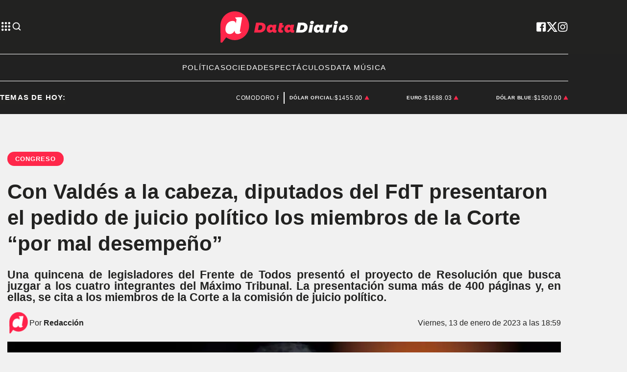

--- FILE ---
content_type: text/html; charset=utf-8
request_url: https://www.datadiario.com/politica/con-valdes-a-la-cabeza-diputados-del-fdt-presentaron-el-pedido-de-juicio-politico-los-miembros-de-la-corte-por-mal-desempeno--202311318590
body_size: 34662
content:
<!doctype html><html lang="es"><head><meta charset="utf-8"><meta name="viewport" content="width=device-width, initial-scale=1, minimum-scale=1, user-scalable=yes"><link rel="preconnect" href="https://fonts.googleapis.com"><link rel="preconnect" href="https://fonts.gstatic.com" crossorigin><link rel="preload" href="https://fonts.googleapis.com/css2?family=Source+Sans+Pro:ital,wght@0,400;0,600;0,700;1,400&amp;display=swap&amp;display=fallback&amp;display=optional"><link rel="preconnect" href="https://www.googletagmanager.com"><link rel="preload" as="image" href="https://pxcdn.datadiario.com/diario/012023/1673647507997.webp?cw=377&amp;ch=212&amp;extw=jpg" media="(max-width: 767px)"><link rel="preload" as="image" href="https://pxcdn.datadiario.com/diario/012023/1673647507997.webp?cw=720&amp;ch=405&amp;extw=jpg" media="(min-width: 768px) and (max-width: 1023px)"><link rel="preload" as="image" href="https://pxcdn.datadiario.com/diario/012023/1673647507997.webp?cw=1155&amp;ch=650&amp;extw=jpg" media="(min-width: 1024px)"><meta name="language" content="es"><meta name="robots" content="index, follow, max-snippet:-1, max-image-preview:large, max-video-preview:-1"><meta name="distribution" content="global"><meta name="rating" content="general"><meta itemprop="genre" content="News"><meta http-equiv="X-UA-Compatible" content="IE=edge"><meta http-equiv="Content-Type" content="text/html; charset=utf-8"><meta name="twitter:card" content="summary_large_image"><meta name="twitter:site" content="@Data_diario"><meta property="og:title" content="Con Vald&#xE9;s a la cabeza, diputados del FdT presentaron el pedido de juicio pol&#xED;tico los miembros de la Corte &#x201C;por mal desempe&#xF1;o&#x201D;"><meta name="twitter:title" content="Con Vald&#xE9;s a la cabeza, diputados del FdT presentaron el pedido de juicio pol&#xED;tico los miembros de la Corte &#x201C;por mal desempe&#xF1;o&#x201D;"><meta name="twitter:creator" content="@Data_diario"><meta property="og:site_name" content="Data Diario"><meta itemprop="headline" content="Con Vald&#xE9;s a la cabeza, diputados del FdT presentaron el pedido de juicio pol&#xED;tico los miembros de la Corte &#x201C;por mal desempe&#xF1;o&#x201D;"><meta name="publisher" content="Data Diario"><meta name="description" content="Una quincena de legisladores del Frente de Todos present&#xF3; el proyecto de Resoluci&#xF3;n que busca juzgar a los cuatro integrantes del M&#xE1;ximo Tribunal. La presentaci&#xF3;n suma m&#xE1;s de 400 p&#xE1;ginas y, en ellas, se cita a los miembros de la Corte a la comisi&#xF3;n de juicio pol&#xED;tico."><meta itemprop="url" content="https://www.datadiario.com/politica/con-valdes-a-la-cabeza-diputados-del-fdt-presentaron-el-pedido-de-juicio-politico-los-miembros-de-la-corte-por-mal-desempeno--202311318590"><meta property="og:url" content="https://www.datadiario.com/politica/con-valdes-a-la-cabeza-diputados-del-fdt-presentaron-el-pedido-de-juicio-politico-los-miembros-de-la-corte-por-mal-desempeno--202311318590"><meta property="og:description" content="Una quincena de legisladores del Frente de Todos present&#xF3; el proyecto de Resoluci&#xF3;n que busca juzgar a los cuatro integrantes del M&#xE1;ximo Tribunal. La presentaci&#xF3;n suma m&#xE1;s de 400 p&#xE1;ginas y, en ellas, se cita a los miembros de la Corte a la comisi&#xF3;n de juicio pol&#xED;tico."><meta name="twitter:description" content="Una quincena de legisladores del Frente de Todos present&#xF3; el proyecto de Resoluci&#xF3;n que busca juzgar a los cuatro integrantes del M&#xE1;ximo Tribunal. La presentaci&#xF3;n suma m&#xE1;s de 400 p&#xE1;ginas y, en ellas, se cita a los miembros de la Corte a la comisi&#xF3;n de juicio pol&#xED;tico."><meta name="twitter:label1" content="Escrito por"><meta name="twitter:data1" content="Data Diario"><meta name="twitter:label2" content="Tiempo de lectura"><meta name="twitter:data2" content="2 minutos"><meta property="og:image" content="https://pxcdn.datadiario.com/diario/012023/1673647507997.jpg?&amp;cw=1200&amp;ch=630"><meta property="og:width" content="1200"><meta property="og:height" content="630"><meta name="twitter:image" content="https://pxcdn.datadiario.com/diario/012023/1673647507997.jpg?&amp;cw=1200&amp;ch=630"><meta property="fb:app_id" content="1189815535197370"><meta property="fb:pages" content="544986472243896"><meta name="author" content="Data Diario"><meta itemprop="author" content="Data Diario"><meta itemprop="name" content="Data Diario"><meta itemprop="datePublished" content="2023-01-13T22:07:37.856Z"><meta itemprop="dateModified" content="2023-01-13T22:07:37.856Z"><meta property="og:type" content="article"><meta name="theme-color" content="#ffffff"><meta name="application-name" content="Data Diario"><meta name="apple-mobile-web-app-status-bar-style" content="black-translucent"><meta name="msapplication-TileImage" content="https://www.datadiario.com/img/favicons/ms-icon-144x144.png"><style amp-runtime i-amphtml-version="012512221826001">html{overflow-x:hidden!important}html.i-amphtml-fie{height:100%!important;width:100%!important}html:not([amp4ads]),html:not([amp4ads]) body{height:auto!important}html:not([amp4ads]) body{margin:0!important}body{-webkit-text-size-adjust:100%;-moz-text-size-adjust:100%;-ms-text-size-adjust:100%;text-size-adjust:100%}html.i-amphtml-singledoc.i-amphtml-embedded{-ms-touch-action:pan-y pinch-zoom;touch-action:pan-y pinch-zoom}html.i-amphtml-fie>body,html.i-amphtml-singledoc>body{overflow:visible!important}html.i-amphtml-fie:not(.i-amphtml-inabox)>body,html.i-amphtml-singledoc:not(.i-amphtml-inabox)>body{position:relative!important}html.i-amphtml-ios-embed-legacy>body{overflow-x:hidden!important;overflow-y:auto!important;position:absolute!important}html.i-amphtml-ios-embed{overflow-y:auto!important;position:static}#i-amphtml-wrapper{overflow-x:hidden!important;overflow-y:auto!important;position:absolute!important;top:0!important;left:0!important;right:0!important;bottom:0!important;margin:0!important;display:block!important}html.i-amphtml-ios-embed.i-amphtml-ios-overscroll,html.i-amphtml-ios-embed.i-amphtml-ios-overscroll>#i-amphtml-wrapper{-webkit-overflow-scrolling:touch!important}#i-amphtml-wrapper>body{position:relative!important;border-top:1px solid transparent!important}#i-amphtml-wrapper+body{visibility:visible}#i-amphtml-wrapper+body .i-amphtml-lightbox-element,#i-amphtml-wrapper+body[i-amphtml-lightbox]{visibility:hidden}#i-amphtml-wrapper+body[i-amphtml-lightbox] .i-amphtml-lightbox-element{visibility:visible}#i-amphtml-wrapper.i-amphtml-scroll-disabled,.i-amphtml-scroll-disabled{overflow-x:hidden!important;overflow-y:hidden!important}amp-instagram{padding:54px 0px 0px!important;background-color:#fff}amp-iframe iframe{box-sizing:border-box!important}[amp-access][amp-access-hide]{display:none}[subscriptions-dialog],body:not(.i-amphtml-subs-ready) [subscriptions-action],body:not(.i-amphtml-subs-ready) [subscriptions-section]{display:none!important}amp-experiment,amp-live-list>[update]{display:none}amp-list[resizable-children]>.i-amphtml-loading-container.amp-hidden{display:none!important}amp-list [fetch-error],amp-list[load-more] [load-more-button],amp-list[load-more] [load-more-end],amp-list[load-more] [load-more-failed],amp-list[load-more] [load-more-loading]{display:none}amp-list[diffable] div[role=list]{display:block}amp-story-page,amp-story[standalone]{min-height:1px!important;display:block!important;height:100%!important;margin:0!important;padding:0!important;overflow:hidden!important;width:100%!important}amp-story[standalone]{background-color:#000!important;position:relative!important}amp-story-page{background-color:#757575}amp-story .amp-active>div,amp-story .i-amphtml-loader-background{display:none!important}amp-story-page:not(:first-of-type):not([distance]):not([active]){transform:translateY(1000vh)!important}amp-autocomplete{position:relative!important;display:inline-block!important}amp-autocomplete>input,amp-autocomplete>textarea{padding:0.5rem;border:1px solid rgba(0,0,0,.33)}.i-amphtml-autocomplete-results,amp-autocomplete>input,amp-autocomplete>textarea{font-size:1rem;line-height:1.5rem}[amp-fx^=fly-in]{visibility:hidden}amp-script[nodom],amp-script[sandboxed]{position:fixed!important;top:0!important;width:1px!important;height:1px!important;overflow:hidden!important;visibility:hidden}
/*# sourceURL=/css/ampdoc.css*/[hidden]{display:none!important}.i-amphtml-element{display:inline-block}.i-amphtml-blurry-placeholder{transition:opacity 0.3s cubic-bezier(0.0,0.0,0.2,1)!important;pointer-events:none}[layout=nodisplay]:not(.i-amphtml-element){display:none!important}.i-amphtml-layout-fixed,[layout=fixed][width][height]:not(.i-amphtml-layout-fixed){display:inline-block;position:relative}.i-amphtml-layout-responsive,[layout=responsive][width][height]:not(.i-amphtml-layout-responsive),[width][height][heights]:not([layout]):not(.i-amphtml-layout-responsive),[width][height][sizes]:not(img):not([layout]):not(.i-amphtml-layout-responsive){display:block;position:relative}.i-amphtml-layout-intrinsic,[layout=intrinsic][width][height]:not(.i-amphtml-layout-intrinsic){display:inline-block;position:relative;max-width:100%}.i-amphtml-layout-intrinsic .i-amphtml-sizer{max-width:100%}.i-amphtml-intrinsic-sizer{max-width:100%;display:block!important}.i-amphtml-layout-container,.i-amphtml-layout-fixed-height,[layout=container],[layout=fixed-height][height]:not(.i-amphtml-layout-fixed-height){display:block;position:relative}.i-amphtml-layout-fill,.i-amphtml-layout-fill.i-amphtml-notbuilt,[layout=fill]:not(.i-amphtml-layout-fill),body noscript>*{display:block;overflow:hidden!important;position:absolute;top:0;left:0;bottom:0;right:0}body noscript>*{position:absolute!important;width:100%;height:100%;z-index:2}body noscript{display:inline!important}.i-amphtml-layout-flex-item,[layout=flex-item]:not(.i-amphtml-layout-flex-item){display:block;position:relative;-ms-flex:1 1 auto;flex:1 1 auto}.i-amphtml-layout-fluid{position:relative}.i-amphtml-layout-size-defined{overflow:hidden!important}.i-amphtml-layout-awaiting-size{position:absolute!important;top:auto!important;bottom:auto!important}i-amphtml-sizer{display:block!important}@supports (aspect-ratio:1/1){i-amphtml-sizer.i-amphtml-disable-ar{display:none!important}}.i-amphtml-blurry-placeholder,.i-amphtml-fill-content{display:block;height:0;max-height:100%;max-width:100%;min-height:100%;min-width:100%;width:0;margin:auto}.i-amphtml-layout-size-defined .i-amphtml-fill-content{position:absolute;top:0;left:0;bottom:0;right:0}.i-amphtml-replaced-content,.i-amphtml-screen-reader{padding:0!important;border:none!important}.i-amphtml-screen-reader{position:fixed!important;top:0px!important;left:0px!important;width:4px!important;height:4px!important;opacity:0!important;overflow:hidden!important;margin:0!important;display:block!important;visibility:visible!important}.i-amphtml-screen-reader~.i-amphtml-screen-reader{left:8px!important}.i-amphtml-screen-reader~.i-amphtml-screen-reader~.i-amphtml-screen-reader{left:12px!important}.i-amphtml-screen-reader~.i-amphtml-screen-reader~.i-amphtml-screen-reader~.i-amphtml-screen-reader{left:16px!important}.i-amphtml-unresolved{position:relative;overflow:hidden!important}.i-amphtml-select-disabled{-webkit-user-select:none!important;-ms-user-select:none!important;user-select:none!important}.i-amphtml-notbuilt,[layout]:not(.i-amphtml-element),[width][height][heights]:not([layout]):not(.i-amphtml-element),[width][height][sizes]:not(img):not([layout]):not(.i-amphtml-element){position:relative;overflow:hidden!important;color:transparent!important}.i-amphtml-notbuilt:not(.i-amphtml-layout-container)>*,[layout]:not([layout=container]):not(.i-amphtml-element)>*,[width][height][heights]:not([layout]):not(.i-amphtml-element)>*,[width][height][sizes]:not([layout]):not(.i-amphtml-element)>*{display:none}amp-img:not(.i-amphtml-element)[i-amphtml-ssr]>img.i-amphtml-fill-content{display:block}.i-amphtml-notbuilt:not(.i-amphtml-layout-container),[layout]:not([layout=container]):not(.i-amphtml-element),[width][height][heights]:not([layout]):not(.i-amphtml-element),[width][height][sizes]:not(img):not([layout]):not(.i-amphtml-element){color:transparent!important;line-height:0!important}.i-amphtml-ghost{visibility:hidden!important}.i-amphtml-element>[placeholder],[layout]:not(.i-amphtml-element)>[placeholder],[width][height][heights]:not([layout]):not(.i-amphtml-element)>[placeholder],[width][height][sizes]:not([layout]):not(.i-amphtml-element)>[placeholder]{display:block;line-height:normal}.i-amphtml-element>[placeholder].amp-hidden,.i-amphtml-element>[placeholder].hidden{visibility:hidden}.i-amphtml-element:not(.amp-notsupported)>[fallback],.i-amphtml-layout-container>[placeholder].amp-hidden,.i-amphtml-layout-container>[placeholder].hidden{display:none}.i-amphtml-layout-size-defined>[fallback],.i-amphtml-layout-size-defined>[placeholder]{position:absolute!important;top:0!important;left:0!important;right:0!important;bottom:0!important;z-index:1}amp-img[i-amphtml-ssr]:not(.i-amphtml-element)>[placeholder]{z-index:auto}.i-amphtml-notbuilt>[placeholder]{display:block!important}.i-amphtml-hidden-by-media-query{display:none!important}.i-amphtml-element-error{background:red!important;color:#fff!important;position:relative!important}.i-amphtml-element-error:before{content:attr(error-message)}i-amp-scroll-container,i-amphtml-scroll-container{position:absolute;top:0;left:0;right:0;bottom:0;display:block}i-amp-scroll-container.amp-active,i-amphtml-scroll-container.amp-active{overflow:auto;-webkit-overflow-scrolling:touch}.i-amphtml-loading-container{display:block!important;pointer-events:none;z-index:1}.i-amphtml-notbuilt>.i-amphtml-loading-container{display:block!important}.i-amphtml-loading-container.amp-hidden{visibility:hidden}.i-amphtml-element>[overflow]{cursor:pointer;position:relative;z-index:2;visibility:hidden;display:initial;line-height:normal}.i-amphtml-layout-size-defined>[overflow]{position:absolute}.i-amphtml-element>[overflow].amp-visible{visibility:visible}template{display:none!important}.amp-border-box,.amp-border-box *,.amp-border-box :after,.amp-border-box :before{box-sizing:border-box}amp-pixel{display:none!important}amp-analytics,amp-auto-ads,amp-story-auto-ads{position:fixed!important;top:0!important;width:1px!important;height:1px!important;overflow:hidden!important;visibility:hidden}amp-story{visibility:hidden!important}html.i-amphtml-fie>amp-analytics{position:initial!important}[visible-when-invalid]:not(.visible),form [submit-error],form [submit-success],form [submitting]{display:none}amp-accordion{display:block!important}@media (min-width:1px){:where(amp-accordion>section)>:first-child{margin:0;background-color:#efefef;padding-right:20px;border:1px solid #dfdfdf}:where(amp-accordion>section)>:last-child{margin:0}}amp-accordion>section{float:none!important}amp-accordion>section>*{float:none!important;display:block!important;overflow:hidden!important;position:relative!important}amp-accordion,amp-accordion>section{margin:0}amp-accordion:not(.i-amphtml-built)>section>:last-child{display:none!important}amp-accordion:not(.i-amphtml-built)>section[expanded]>:last-child{display:block!important}
/*# sourceURL=/css/ampshared.css*/</style><script data-auto async src="https://cdn.ampproject.org/v0.mjs" type="module" crossorigin="anonymous"></script><script async nomodule src="https://cdn.ampproject.org/v0.js" crossorigin="anonymous"></script><script async custom-element="amp-accordion" src="https://cdn.ampproject.org/v0/amp-accordion-0.1.mjs" type="module" crossorigin="anonymous"></script><script async nomodule src="https://cdn.ampproject.org/v0/amp-accordion-0.1.js" crossorigin="anonymous" custom-element="amp-accordion"></script><script async src="https://cdn.ampproject.org/v0/amp-ad-0.1.mjs" custom-element="amp-ad" type="module" crossorigin="anonymous"></script><script async nomodule src="https://cdn.ampproject.org/v0/amp-ad-0.1.js" crossorigin="anonymous" custom-element="amp-ad"></script><script async src="https://cdn.ampproject.org/v0/amp-analytics-0.1.mjs" custom-element="amp-analytics" type="module" crossorigin="anonymous"></script><script async nomodule src="https://cdn.ampproject.org/v0/amp-analytics-0.1.js" crossorigin="anonymous" custom-element="amp-analytics"></script><script async custom-element="amp-bind" src="https://cdn.ampproject.org/v0/amp-bind-0.1.mjs" type="module" crossorigin="anonymous"></script><script async nomodule src="https://cdn.ampproject.org/v0/amp-bind-0.1.js" crossorigin="anonymous" custom-element="amp-bind"></script><script async custom-element="amp-carousel" src="https://cdn.ampproject.org/v0/amp-carousel-0.1.mjs" type="module" crossorigin="anonymous"></script><script async nomodule src="https://cdn.ampproject.org/v0/amp-carousel-0.1.js" crossorigin="anonymous" custom-element="amp-carousel"></script><script async src="https://cdn.ampproject.org/v0/amp-facebook-0.1.mjs" custom-element="amp-facebook" type="module" crossorigin="anonymous"></script><script async nomodule src="https://cdn.ampproject.org/v0/amp-facebook-0.1.js" crossorigin="anonymous" custom-element="amp-facebook"></script><script async custom-element="amp-facebook-comments" src="https://cdn.ampproject.org/v0/amp-facebook-comments-0.1.mjs" type="module" crossorigin="anonymous"></script><script async nomodule src="https://cdn.ampproject.org/v0/amp-facebook-comments-0.1.js" crossorigin="anonymous" custom-element="amp-facebook-comments"></script><script async custom-element="amp-fit-text" src="https://cdn.ampproject.org/v0/amp-fit-text-0.1.mjs" type="module" crossorigin="anonymous"></script><script async nomodule src="https://cdn.ampproject.org/v0/amp-fit-text-0.1.js" crossorigin="anonymous" custom-element="amp-fit-text"></script><script async src="https://cdn.ampproject.org/v0/amp-form-0.1.mjs" custom-element="amp-form" type="module" crossorigin="anonymous"></script><script async nomodule src="https://cdn.ampproject.org/v0/amp-form-0.1.js" crossorigin="anonymous" custom-element="amp-form"></script><script async custom-element="amp-instagram" src="https://cdn.ampproject.org/v0/amp-instagram-0.1.mjs" type="module" crossorigin="anonymous"></script><script async nomodule src="https://cdn.ampproject.org/v0/amp-instagram-0.1.js" crossorigin="anonymous" custom-element="amp-instagram"></script><script async custom-element="amp-lightbox-gallery" src="https://cdn.ampproject.org/v0/amp-lightbox-gallery-0.1.mjs" type="module" crossorigin="anonymous"></script><script async nomodule src="https://cdn.ampproject.org/v0/amp-lightbox-gallery-0.1.js" crossorigin="anonymous" custom-element="amp-lightbox-gallery"></script><script async custom-element="amp-selector" src="https://cdn.ampproject.org/v0/amp-selector-0.1.mjs" type="module" crossorigin="anonymous"></script><script async nomodule src="https://cdn.ampproject.org/v0/amp-selector-0.1.js" crossorigin="anonymous" custom-element="amp-selector"></script><script async src="https://cdn.ampproject.org/v0/amp-sidebar-0.1.mjs" custom-element="amp-sidebar" type="module" crossorigin="anonymous"></script><script async nomodule src="https://cdn.ampproject.org/v0/amp-sidebar-0.1.js" crossorigin="anonymous" custom-element="amp-sidebar"></script><script async src="https://cdn.ampproject.org/v0/amp-social-share-0.1.mjs" custom-element="amp-social-share" type="module" crossorigin="anonymous"></script><script async nomodule src="https://cdn.ampproject.org/v0/amp-social-share-0.1.js" crossorigin="anonymous" custom-element="amp-social-share"></script><script async custom-element="amp-sticky-ad" src="https://cdn.ampproject.org/v0/amp-sticky-ad-1.0.mjs" type="module" crossorigin="anonymous"></script><script async nomodule src="https://cdn.ampproject.org/v0/amp-sticky-ad-1.0.js" crossorigin="anonymous" custom-element="amp-sticky-ad"></script><script async custom-element="amp-vimeo" src="https://cdn.ampproject.org/v0/amp-vimeo-0.1.mjs" type="module" crossorigin="anonymous"></script><script async nomodule src="https://cdn.ampproject.org/v0/amp-vimeo-0.1.js" crossorigin="anonymous" custom-element="amp-vimeo"></script><script async src="https://cdn.ampproject.org/v0/amp-youtube-0.1.mjs" custom-element="amp-youtube" type="module" crossorigin="anonymous"></script><script async nomodule src="https://cdn.ampproject.org/v0/amp-youtube-0.1.js" crossorigin="anonymous" custom-element="amp-youtube"></script><script class="borrarScript" custom-element="comscore">var _comscore = _comscore || [];
          _comscore.push({
            c1: "2", c2: "37051645",
            options: {
                enableFirstPartyCookie: true,
                bypassUserConsentRequirementFor1PCookie: true
                }
            });
          (function() {
            var s = document.createElement("script"), el = document.getElementsByTagName("script")[0]; s.async = true;
            s.src = "https://sb.scorecardresearch.com/cs/37051645/beacon.js";
            el.parentNode.insertBefore(s, el);
          })();</script><link rel="shortcut icon" href="https://www.datadiario.com/img/favicons/favicon-16x16.png"><link rel="icon" type="image/png" sizes="36x36" href="https://www.datadiario.com/img/favicons/android-icon-36x36.png"><link rel="icon" type="image/png" sizes="48x48" href="https://www.datadiario.com/img/favicons/android-icon-48x48.png"><link rel="icon" type="image/png" sizes="72x72" href="https://www.datadiario.com/img/favicons/android-icon-72x72.png"><link rel="icon" type="image/png" sizes="96x96" href="https://www.datadiario.com/img/favicons/android-icon-96x96.png"><link rel="icon" type="image/png" sizes="144x144" href="https://www.datadiario.com/img/favicons/android-icon-144x144.png"><link rel="icon" type="image/png" sizes="192x192" href="https://www.datadiario.com/img/favicons/android-icon-192x192.png"><title>Con Vald&#xE9;s a la cabeza, diputados del FdT presentaron el pedido de juicio pol&#xED;tico los miembros de la Corte &#x201C;por mal desempe&#xF1;o&#x201D;</title><link rel="canonical" href="https://www.datadiario.com/politica/con-valdes-a-la-cabeza-diputados-del-fdt-presentaron-el-pedido-de-juicio-politico-los-miembros-de-la-corte-por-mal-desempeno--202311318590"><link rel="apple-touch-icon" sizes="57x57" href="https://www.datadiario.com/img/favicons/apple-icon-57x57.png"><link rel="apple-touch-icon" sizes="60x60" href="https://www.datadiario.com/img/favicons/apple-icon-60x60.png"><link rel="apple-touch-icon" sizes="72x72" href="https://www.datadiario.com/img/favicons/apple-icon-72x72.png"><link rel="apple-touch-icon" sizes="76x76" href="https://www.datadiario.com/img/favicons/apple-icon-76x76.png"><link rel="apple-touch-icon" sizes="114x114" href="https://www.datadiario.com/img/favicons/apple-icon-114x114.png"><link rel="apple-touch-icon" sizes="120x120" href="https://www.datadiario.com/img/favicons/apple-icon-120x120.png"><link rel="apple-touch-icon" sizes="144x144" href="https://www.datadiario.com/img/favicons/apple-icon-144x144.png"><link rel="apple-touch-icon" sizes="152x152" href="https://www.datadiario.com/img/favicons/apple-icon-152x152.png"><link rel="apple-touch-icon" sizes="180x180" href="https://www.datadiario.com/img/favicons/apple-icon-180x180.png"><link rel="manifest" href="https://www.datadiario.com/img/favicons/manifest.json"><link href="https://fonts.googleapis.com/css2?family=Source+Sans+Pro:ital,wght@0,400;0,600;0,700;1,400&amp;display=swap&amp;display=fallback&amp;display=optional" rel="style"><div class="borrarScript"><script async src="https://securepubads.g.doubleclick.net/tag/js/gpt.js"></script><script async type="text/javascript" src="/js/all.min.2b638fa.js"></script><script async custom-element="config-publis">window.googletag = window.googletag || {cmd: []};
        		var PX_DATA_EXPAND = 300;
            var PX_SPOT_DESKTOP = 1024;
        		googletag.cmd.push(function() {
        			googletag.pubads().setTargeting('isAMP', 'false');
        		});</script><script async custom-element="config-pub-nota">googletag.cmd.push(function() {
                googletag.pubads().setTargeting('idNota', '63c1d42fb7c3f800153af9f5');
                googletag.pubads().setTargeting('Seccion', 'politica');
                googletag.pubads().setTargeting('Url', '/politica/con-valdes-a-la-cabeza-diputados-del-fdt-presentaron-el-pedido-de-juicio-politico-los-miembros-de-la-corte-por-mal-desempeno--202311318590');
                googletag.pubads().setTargeting('Subseccion', "[]");
                googletag.pubads().setTargeting('Tag', "['Eduardo Valdés', 'FdT', 'juicio político', 'Corte Suprema', 'Horacio Rosatti', 'Carlos Maqueda', 'Ricardo Lorenzetti', 'Carlos Rosenkrantz']");
                googletag.pubads().enableSingleRequest();
                googletag.enableServices();
              });</script></div><script type="application/ld+json">{"@context":"http://schema.org","@type":"NewsArticle","@id":"https://www.datadiario.com/politica/con-valdes-a-la-cabeza-diputados-del-fdt-presentaron-el-pedido-de-juicio-politico-los-miembros-de-la-corte-por-mal-desempeno--202311318590","name":"","genre":"News","datePublished":"2023-01-13T22:07:37.856Z","author":{"@type":"Organization","name":"Data Diario","url":"https://www.datadiario.com"},"dateModified":"2023-01-13T22:07:37.856Z","mainEntityOfPage":"https://www.datadiario.com/politica/con-valdes-a-la-cabeza-diputados-del-fdt-presentaron-el-pedido-de-juicio-politico-los-miembros-de-la-corte-por-mal-desempeno--202311318590","headline":"Con Valdés a la cabeza, diputados del FdT presentaron el pedido de juicio político los miembros de la Corte “por mal desempeño”","alternativeHeadline":"CONGRESO","description":"Una quincena de legisladores del Frente de Todos presentó el proyecto de Resolución que busca juzgar a los cuatro integrantes del Máximo Tribunal. La presentación suma más de 400 páginas y, en ellas, se cita a los miembros de la Corte a la comisión de juicio político.","publisher":{"@type":"NewsMediaOrganization","name":"Data Diario","url":"https://www.datadiario.com","sameAs":["https://twitter.com/datadiario/","https://facebook.com/datadiario/","https://www.instagram.com/datadiario/","https://www.youtube.com/c/DataDiario"],"logo":{"@type":"ImageObject","url":"https://www.datadiario.com/img/datos-estructurados/logo-amp-js3.png","width":600,"height":60}},"articleSection":"Política","thumbnailUrl ":"https://pxcdn.datadiario.com/diario/012023/1673647507997.jpg?cw=1200\u0026ch=676","image":{"@type":"ImageObject","url":"https://pxcdn.datadiario.com/diario/012023/1673647507997.jpg","width":1200,"height":676}}</script><style amp-custom><link rel="preconnect" href="https://fonts.googleapis.com"><link rel="preconnect" href="https://fonts.gstatic.com" crossorigin><link rel="preload" href="https://fonts.googleapis.com/css2?family=Source+Sans+Pro:ital,wght@0,400;0,600;0,700;1,400&display=swap&display=fallback&display=optional"><link href="https://fonts.googleapis.com/css2?family=Source+Sans+Pro:ital,wght@0,400;0,600;0,700;1,400&display=swap&display=fallback&display=optional" rel="style">html,abbr,address,article,aside,audio,b,blockquote,body,caption,cite,code,dd,del,dfn,div,dl,dt,em,fieldset,figure,footer,form,h1,h2,h3,h4,h5,h6,header,i,iframe,img,ins,kbd,label,legend,li,main,mark,menu,nav,object,ol,p,pre,q,samp,section,small,span,strong,sub,sup,table,tbody,td,tfoot,th,thead,time,tr,ul,var,video{margin:0;padding:0;border:0;outline:0;vertical-align:baseline;background:transparent}article,aside,details,figcaption,figure,footer,header,main,menu,nav,section,summary{display:block}*,:after,:before{-webkit-box-sizing:border-box;-moz-box-sizing:border-box;-ms-box-sizing:border-box;-o-box-sizing:border-box;box-sizing:border-box}img{max-width:100%;border-width:0;vertical-align:middle;-ms-interpolation-mode:bicubic}button{padding:0;background:transparent;border:0;cursor:pointer}h1,h2,h3,h4,h5,h6{margin:0;font-family:Source Sans Pro,sans-serif;font-weight:400;color:inherit;text-rendering:optimizelegibility}h1.altheader,h2.altheader,h3.altheader,h4.altheader,h5.altheader,h6.altheader{color:#48494d;text-transform:uppercase;display:block}.h1,h1{font-size:2.5rem}.h1,.h2,h1,h2{margin-bottom:0;line-height:1.5}.h2,h2{font-size:2.4rem}.h3,h3{font-size:2.1rem}.h3,.h4,h3,h4{margin-bottom:0;line-height:1.5}.h4,h4{font-size:1.8rem}.h5,h5{font-size:1.6rem}.h5,.h6,h5,h6{margin-bottom:0;line-height:1.5}.h6,h6{font-size:1.4rem}address,dl,ol,p,ul{margin:0;line-height:1.5}small{font-size:.6rem;color:#48494d}li ol,li ul{margin:0}ul{list-style:none;padding:1.8em}ol{padding-left:2em}table{width:100%;border-collapse:collapse}tr{border-top:.5px solid #a7a8aa}td{font-size:1.0625rem;padding-top:.9375rem;padding-bottom:.9375rem;padding-right:15px}abbr[title]{border-bottom:1px dotted #e8e8e8;cursor:help}b,strong{font-weight:700}mark{background-color:#ff274a;color:#4d4d4d}code,kbd,pre,samp{font-family:Courier New,monospace;font-size:.8rem;line-height:1.5}code{background-color:#f5f2f0;padding:.1em .3em;border-radius:3px}pre{white-space:pre;white-space:pre-wrap;word-wrap:break-word}sub,sup{position:relative;font-size:.6rem;line-height:0;vertical-align:1.5}sup{top:-.5em}sub{bottom:-.25em}hr{clear:both;display:block;margin:1.5 0;padding:0;height:1px;border:0;border-top:1px solid #e8e8e8}a{color:inherit;font-size:inherit;font-weight:inherit;outline:0;cursor:pointer}a,a:hover{text-decoration:none}a:focus{outline:thin dotted}a:active,a:hover{outline:0}.font-x-small{font-size:.6rem}.font-small{font-size:.8rem}.font-normal{font-size:1rem}.font-big{font-size:1.5rem}.font-huge{font-size:2rem}*{box-sizing:border-box}.columns{position:relative;display:-webkit-flex;align-items:flex-start;display:flex;-webkit-backface-visibility:hidden;backface-visibility:hidden;-webkit-flex-flow:row wrap;flex-flow:row wrap;width:100%}.nowrap{-webkit-flex-wrap:nowrap;flex-wrap:nowrap}.wrap-reverse{-webkit-flex-wrap:wrap-reverse;flex-wrap:wrap-reverse}.justify-start{-webkit-justify-content:flex-start;justify-content:flex-start}.justify-end{-webkit-justify-content:flex-end;justify-content:flex-end}.justify-center{-webkit-justify-content:center;justify-content:center}.justify-space{-webkit-justify-content:space-between;justify-content:space-between}.justify-around{-webkit-justify-content:space-around;justify-content:space-around}.reverse{-webkit-flex-direction:row-reverse;flex-direction:row-reverse}.vertical{-webkit-flex-direction:column;flex-direction:column}.vertical,.vertical.reverse{-webkit-flex-wrap:nowrap;flex-wrap:nowrap}.vertical.reverse{-webkit-flex-direction:column-reverse;flex-direction:column-reverse}.align-top{-webkit-align-items:flex-start;align-items:flex-start;-webkit-align-self:flex-start;align-self:flex-start}.align-bottom{-webkit-align-items:flex-end;align-items:flex-end;-webkit-align-self:flex-end;align-self:flex-end}.align-center{-webkit-align-items:center;align-items:center;-webkit-align-self:center;align-self:center}.align-baseline{-webkit-align-items:baseline;align-items:baseline}.align-stretch{-webkit-align-items:stretch;align-items:stretch}[class*=" item"],[class^=item]{display:block;flex-basis:0;flex-shrink:0;flex-grow:1;align-items:flex-start;min-height:0;min-width:0}@media(min-width:64em){[class*=" item"],[class^=item]{padding:15px}}.item.flex{display:block;width:100%;flex-basis:100%;padding:0;margin:0}@media(min-width:64em){.item.flex{flex-basis:0;display:flex}}.item.is-body{flex-basis:100%;padding:18px 0}@media(min-width:64em){.item.is-body{padding:18px 10px;max-width:calc(100% - 320px);flex-basis:0}}.item.is-narrow{flex-basis:100%}@media(min-width:64em){.item.is-narrow{flex:none}}.item.is-narrow .box{padding:0;width:100%}@media(min-width:64em){.item.is-narrow .box{width:320px;margin:0 10px}}.item.clear{margin:0;padding:0}.item.is-1{flex-basis:100%}@media(min-width:64em){.item.is-1{flex:0 0 8.3333333333%}}.item.is-2{flex-basis:100%}@media(min-width:64em){.item.is-2{flex:0 0 16.6666666667%}}.item.is-3{flex-basis:100%}@media(min-width:64em){.item.is-3{flex:0 0 25%}}.item.is-4{flex-basis:100%}@media(min-width:64em){.item.is-4{flex:0 0 33.3333333333%}}.item.is-5{flex-basis:100%}@media(min-width:64em){.item.is-5{flex:0 0 41.6666666667%}}.item.is-6{flex-basis:100%}@media(min-width:64em){.item.is-6{flex:0 0 50%}}.item.is-7{flex-basis:100%}@media(min-width:64em){.item.is-7{flex:0 0 58.3333333333%}}.item.is-8{flex-basis:100%}@media(min-width:64em){.item.is-8{flex:0 0 66.6666666667%}}.item.is-9{flex-basis:100%}@media(min-width:64em){.item.is-9{flex:0 0 75%}}.item.is-10{flex-basis:100%}@media(min-width:64em){.item.is-10{flex:0 0 83.3333333333%}}.item.is-11{flex-basis:100%}@media(min-width:64em){.item.is-11{flex:0 0 91.6666666667%}}.item.is-12{flex-basis:100%}@media(min-width:64em){.item.is-12{flex:0 0 100%}}.has-margin-top-0{margin-top:0}.has-padding-top-0{padding-top:0}.has-margin-left-0{margin-left:0}.has-padding-left-0{padding-left:0}.has-margin-bottom-0{margin-bottom:0}.has-padding-bottom-0{padding-bottom:0}.has-margin-right-0{margin-right:0}.has-padding-right-0{padding-right:0}html{font-size:16px;-webkit-overflow-scrolling:touch;-webkit-tap-highlight-color:transparent;-webkit-text-size-adjust:100%;-ms-text-size-adjust:100%}body{margin:0;padding:0;width:100%;background-color:transparent;font-family:Source Sans Pro,sans-serif;line-height:1.5;background-color:#f1f1f1;position:relative}amp-img img{object-fit:cover}.container{flex-grow:1;position:relative;width:100%;max-width:1160px;display:flex;flex-wrap:wrap;color:#000;padding:0 1rem;margin-inline:auto}@media(min-width:48em){.container{padding:0 2.125rem}}@media(min-width:64em){.container{padding:0}}.container--black{background:#222221}.container-responsive,.isFull .bloque{margin-inline:auto;max-width:1160px;width:calc(100% - 32px)}@media(min-width:48em){.container-responsive,.isFull .bloque{width:calc(100% - 68px)}}@media(min-width:90em){.container-responsive,.isFull .bloque{width:calc(100% - 284px)}}.cont_h00{background-color:#222221}@media(min-width:64em){.home__mobile{display:none}}.home__desktop{display:none}@media(min-width:64em){.home__desktop{display:grid;grid-template-columns:570px auto;column-gap:2.9375rem}}@media(min-width:80em){.home__desktop{grid-template-columns:auto 344px}}.home__body{max-width:770px}.buscador__container{display:none;position:absolute;width:100%;max-width:332px;top:70px}@media(min-width:48em){.buscador__container{top:88px}}@media(min-width:64em){.buscador__container{top:unset;left:unset}}.buscador__form{display:grid;grid-template-columns:1.375rem 2fr 1.375rem;align-items:center;padding:.3125rem .75rem;background:#a7a8aa;border-radius:4rem;width:85%;height:2.5rem;margin-inline:auto}@media(min-width:48em){.buscador__form{width:100%}}@media(min-width:64em){.buscador__form{max-width:17.8125rem;margin-left:1.875rem}}.buscador__input{color:#000;margin:0 .625rem;background:#a7a8aa;outline:0;border:0}.redes__container{display:flex;column-gap:1.5625rem}@media(min-width:375px){.redes__container{column-gap:1.25rem}}.redes__item{display:flex;align-items:center}.cotizacion-header__container{column-gap:.9375rem;display:flex;width:100%;justify-content:space-between;align-items:flex-end}@media(min-width:64em){.cotizacion-header__container{column-gap:0}}.cotizacion-header__item{display:flex;align-items:center;column-gap:.625rem}@media(min-width:64em){.cotizacion-header__item{column-gap:.3125rem}}.cotizacion-header__divisa{font-size:.875rem;font-weight:700;text-transform:uppercase;letter-spacing:.08em}@media(min-width:1024px) and (max-width:1439px){.cotizacion-header__divisa{font-size:.625rem;line-height:24px}}@media(min-width:1440px){.cotizacion-header__divisa{font-size:.875rem;line-height:24px}}.cotizacion-header__valor{font-size:1rem;letter-spacing:.05em}@media(min-width:1024px) and (max-width:1439px){.cotizacion-header__valor{font-size:.75rem;line-height:24px}}@media(min-width:1440px){.cotizacion-header__valor{font-size:.875rem;line-height:24px}}.temasDeHoyMobile__tema:hover{animation-play-state:paused}.temasDeHoyMobile__tema a:hover{font-weight:700}@media(min-width:64em){.temasDeHoyMobile__tema{animation:title 10s linear infinite}}.temasDeHoyMobile__tema-link{font-family:Poppins;font-size:.875rem;font-weight:500;margin-right:20px;text-transform:uppercase;line-height:25px;color:#fff}@media(min-width:64em){.temasDeHoyMobile__tema-link{margin:0 42px}}.h-top-cont{width:100%;height:30px;display:flex;align-items:center}@media(min-width:64em){.h-top-cont{height:35px}}.h-top-cont .h-top{max-width:570px;width:100%;display:flex;position:relative;font-size:.6875rem;letter-spacing:.05em;font-family:Roboto,sans-serif;text-transform:uppercase;overflow:hidden}.h-top-cont .h-top .h-top-title{margin-right:.8125rem;color:#fff;letter-spacing:.08em;font-size:.9375rem;font-weight:700;white-space:nowrap;text-transform:uppercase;background-color:#222221;z-index:2}.h-top-cont .h-top .h-top-text{color:#fff;white-space:nowrap;font-weight:400;font-size:13px;animation:marquee 12s linear infinite;display:flex;align-items:center;justify-content:space-evenly;width:100%;max-width:1340px}.h-top-cont .h-top .h-top-text:hover{animation-play-state:paused}.h-top-cont .h-top .h-top-text a:hover{font-weight:700}@media(min-width:1024px) and (max-width:1439px){.h-top-cont .h-top .h-top-text{font-size:.75rem;line-height:24px}}@media(min-width:1440px){.h-top-cont .h-top .h-top-text{font-size:.875rem;line-height:24px}}.h-top-cont .h-top .h-top-link{margin-right:40px}@media(min-width:64em){.h-top-cont .h-top{font-size:1rem}.h-top-cont .h-top .h-top-text{animation:marquee 45s linear infinite}}@media(min-width:1220px){.h-top-cont .h-top .h-top-title{padding-left:0}}.subheader{background-color:#212121;color:#fff;align-items:center}.subheader__box{border-top:1px solid #fff;padding-top:1rem;padding-bottom:1rem}.subheader__titulo{margin-right:.8125rem;color:#fff;letter-spacing:.08em;font-size:.9375rem;font-weight:700;white-space:nowrap;text-transform:uppercase}@media(min-width:64em){.subheader__titulo{line-height:24px}}.subheader__redes{display:flex;justify-content:space-between;margin-top:1.125rem}@media(min-width:48em){.subheader__redes{display:none}}@media(min-width:64em){.subheader__carousel.mobile{display:none}}.subheader .carousel__box{display:flex;width:48%;overflow:hidden}@media(min-width:64em){.subheader .carousel__box{width:100%}}.subheader .tablet{display:none}@media(min-width:48em){.subheader .tablet{display:flex;align-items:center}}.subheader .desktop{display:none}@media(min-width:64em){.subheader .desktop{display:flex;align-items:center}}.subheader .separador{height:1.5rem;border:.5px solid #fff;background:#fff;display:inline-block;margin:0 .625rem}.navbar__container{display:none}@media(min-width:64em){.navbar__container{display:flex;justify-content:center;column-gap:3.5rem;border-bottom:1px solid #fff;padding-bottom:1rem;margin-bottom:1rem}}.navbar__link{font-size:.9375rem;letter-spacing:.08em;text-transform:uppercase}.sidebar{max-width:none;width:100%;text-align:center;background-color:#222221;padding:1.875rem 0;top:62px;height:auto}.sidebar__img{width:100px}@media(min-width:48em){.sidebar__img{width:190px}}@media(min-width:64em){.sidebar__img{width:194px}}@media(min-width:90em){.sidebar__img{width:250px}}@media(min-width:48em){.sidebar{padding:3.75rem 0;top:75px}}.sidebar__secciones{display:grid;gap:1rem;grid-template-columns:repeat(2,1fr);padding-bottom:2.25rem;margin-bottom:1.25rem;border-bottom:1px solid #e8e8e8}@media(min-width:48em){.sidebar__secciones{gap:1.25rem;grid-template-columns:repeat(3,1fr);padding-bottom:3.75rem;margin-bottom:2.5rem}}@media(min-width:64em){.sidebar__secciones{grid-template-columns:repeat(4,1fr)}}.sidebar__secciones-link{display:flex;justify-content:center;align-items:center;font-size:1.125rem;font-weight:700;padding:.9375rem;background:rgba(0,0,0,.3);box-shadow:0 4px 4px rgba(0,0,0,.25);border-radius:1rem;height:6.25rem}.sidebar__secciones-link .hidden{display:none}@media(min-width:48em){.sidebar__secciones-link{height:7.9375rem}}@media(min-width:64em){.sidebar__secciones-link{height:9.9375rem}}.sidebar__institucional{display:grid;grid-template-columns:repeat(2,auto);gap:1rem}@media(min-width:48em){.sidebar__institucional{justify-content:center;grid-template-columns:repeat(4,auto);gap:1rem 2.6875rem}}.sidebar__institucional-link{font-size:.875rem}@media(min-width:48em){.sidebar__institucional-link{font-size:1rem}}[class*=amphtml-sidebar-mask]{background:0;display:none}amp-carousel>div:first-child{scrollbar-width:none}amp-carousel>div:first-child::-webkit-scrollbar{display:none}.amp-carousel-button{display:none}.close-sidebar{padding-left:.25rem;display:none}.header{background-color:#222221;color:#fff;position:sticky;top:0;z-index:99;padding:.625rem 0}.header__container{display:grid;grid-template-columns:1fr 2fr 1fr;align-items:center;height:3.375rem}@media(min-width:48em){.header__container{height:4.0625rem}}@media(min-width:64em){.header__container{height:5.625rem}}.header__controls{display:flex;position:relative;column-gap:1rem}.header__logo{display:flex;justify-content:center}@media(min-width:48em){.header__logo-mobile{display:none}}.header__logo-tablet{display:none}@media(min-width:48em){.header__logo-tablet{display:block}}.header__logo amp-img{width:145px;height:36px}@media(min-width:48em){.header__logo amp-img{width:12.5rem;height:3.125rem}}@media(min-width:64em){.header__logo amp-img{width:16.25rem;height:4rem}}.header__home{display:flex;justify-content:flex-end;margin-left:1.5625rem}@media(min-width:48em){.header__home-svg{width:2.625rem;height:2.625rem}}.header__redes .redes__container{display:none}@media(min-width:48em){.header__redes .redes__container{display:flex}.header__redes{display:flex;justify-content:flex-end}}.header .active-color path{fill:#ff274a}.show{display:block}.hide{display:none}.responsive-iframe{width:100%;min-height:405px;border:0}.cont_btn_envivo{width:100%;position:absolute;max-width:1160px;margin:auto;display:flex;justify-content:end;right:0;top:0;left:0}.close_envivo{position:relative;right:0;top:0;cursor:pointer}@media(min-width:767px){.responsive-iframe{min-height:214px}.cont_btn_envivo{width:calc(100% - 68px);top:10px}}.footer{padding:1.25rem 0;background-color:#222221;color:#fff;text-align:center;z-index:11;position:relative}.footer__container{display:none}@media(min-width:48em){.footer__container{display:grid;grid-template-columns:repeat(3,1fr);grid-template-areas:"logo    navegacion   contacto " "logo    navegacion   propiedad" "logo    director     edicion  " "logo      cuit       registro " "logo    direccion        .    "}}@media(min-width:64em){.footer__container{display:grid;column-gap:2.5rem;grid-template-columns:repeat(5,1fr);grid-template-areas:"logo  navegacion   contacto   director  edicion" "logo  navegacion   contacto   cuit      registro" "logo  navegacion   propiedad  direccion direccion"}}.footer__container.mobile{display:flex;flex-direction:column;gap:28px}.footer__container.mobile .logo{display:flex;justify-content:center;align-items:center;text-align:left;gap:25px}.footer__container.mobile .logo .footer__logo{margin-bottom:0}.footer__container.mobile .logo .info__item{font-size:14px;font-weight:400}.footer__container.mobile .logo .info__item span{font-weight:700}.footer__container.mobile .info-pag{display:flex;gap:16px;margin:auto}.footer__container.mobile .info-pag .titulo{margin-bottom:15px;font-size:16px;font-weight:700}.footer__container.mobile .info-pag .contacto-item{font-size:12px;font-weight:200;margin-bottom:5px}.footer__container.mobile .info-pag .lista-navegacion{display:flex;flex-wrap:wrap;justify-content:center;list-style:none;padding:0;max-width:400px;margin:0 auto;text-align:center;gap:5px}.footer__container.mobile .info-pag .lista-navegacion li{font-size:12px;font-weight:200}.footer__container.mobile .info-pag .lista-navegacion li a{display:flex;align-items:center;gap:2px}.footer__container.mobile .info-pag .lista-navegacion li a .white-circle{width:3px;height:3px;background-color:#fff;border-radius:20px}.footer__container.mobile .info-inst{display:flex;gap:16px}.footer__container.mobile .info-inst__seccion{min-width:97px}.footer__container.mobile .info-inst__seccion .titulo{font-weight:700;font-size:16px;margin-bottom:16px}.footer__container.mobile .info-inst__seccion .item{font-size:12px;font-weight:200}@media(min-width:425px){.footer__container.mobile .info-pag{justify-content:center}.footer__container.mobile .info-pag .lista-navegacion{max-width:166px}.footer__container.mobile .info-inst__seccion{min-width:110px}}.footer__logo{display:inline-block;grid-area:logo;margin-bottom:.625rem}@media(min-width:48em){.footer__logo{text-align:left}.footer__logo amp-img{min-width:163px;min-height:163px}}@media(min-width:64em){.footer__logo{text-align:center}}.footer__section{margin-bottom:1rem}@media(min-width:48em){.footer__section{text-align-last:left}.footer__section--navegacion{grid-area:navegacion}.footer__section--propiedad{grid-area:propiedad}.footer__section--director{grid-area:director}.footer__section--contacto{grid-area:contacto}.footer__section--cuit{grid-area:cuit}.footer__section--edicion{grid-area:edicion}.footer__section--registro{grid-area:registro}}.footer__section-title{font-size:.9375rem;font-weight:700;margin-bottom:.625rem}@media(min-width:48em){.footer__section-title{font-size:1.125rem;margin-bottom:1.5rem}}.footer__section-info{font-size:.8125rem;margin-bottom:.5rem}@media(min-width:48em){.footer__section-info{margin-bottom:1rem;font-size:1rem;white-space:nowrap}}.footer__list{display:grid;row-gap:.5rem;padding:0}@media(min-width:48em){.footer__list{row-gap:1.5rem}}.footer__list-item{font-size:.875rem}@media(min-width:48em){.footer__list-item{font-size:1rem}}.footer__mustang{margin-top:1.25rem}.footer__mustang-link{display:flex;justify-content:center;align-items:center;font-size:.875rem;column-gap:.625rem;margin-bottom:.625rem}.footer__mustang-text{font-size:.75rem}@media(min-width:48em){.footer__container.mobile{display:none}}@media(min-width:64em){.footer{padding:3.25rem 0}.footer__section-title{margin-bottom:1rem}.footer__logo{display:flex;align-items:center}.footer__mustang{display:flex;justify-content:center}.footer__mustang-link{margin-bottom:0;display:flex;align-items:center}.footer__mustang-text{display:flex;align-items:center;margin-left:10px;border-left:1px solid #fff;padding-left:10px}}.nota{display:flex;flex-direction:column;width:100%;height:100%;position:relative}.nota__contador{font-size:1.125rem;width:40px;height:40px;display:flex;align-items:center;justify-content:center;font-weight:700;background-color:#ff274a;color:#fff;position:absolute;z-index:1;border-radius:3.75rem;left:.75rem;top:.75rem}.nota__body{height:100%}.nota__volanta{font-size:.8125rem;line-height:1;display:-webkit-box;-webkit-line-clamp:1;-webkit-box-orient:vertical;overflow:hidden;text-transform:uppercase;font-weight:700;color:#fff;background-color:#ff274a;letter-spacing:.08em}.nota__volanta--overlap{position:absolute;left:1.25rem;padding:.4rem;transform:translateY(-50%);border-radius:2rem}.nota__media a{position:relative}.nota__media a .nota__galery.enVivo{position:absolute;top:10px;right:10px}.nota__titulo{position:relative;margin-bottom:1.125rem}.nota__titulo-item{color:inherit;text-rendering:optimizelegibility;-webkit-font-smoothing:antialiased;-moz-osx-font-smoothing:grayscale;word-break:break-word;font-weight:700}.nota__introduccion{width:100%;font-size:1rem;line-height:1.25rem;display:-webkit-box;-webkit-line-clamp:4;-webkit-box-orient:vertical;overflow:hidden}.nota__clasificador{font-size:.625rem;text-transform:uppercase}.nota__clasificador svg{width:8px;height:8px;margin-right:8px;fill:#000}.nota__list{display:none;position:absolute;right:30px;top:-7px;margin:0;border-radius:2px;height:30px;background-color:#e8e8e8}.nota__list:before{content:"";position:absolute;right:-7px;top:8px;display:block;width:0;height:0;border-left:0 solid transparent;border-color:transparent transparent transparent #e8e8e8;border-style:solid;border-width:7px 0 7px 7px}.nota .is-hover:hover{z-index:10;transform:scale(1.05)}.nota--gral .nota__media{margin-bottom:1.375rem}.nota--gral .nota__media amp-img{border-bottom-left-radius:0;border-bottom-right-radius:0}.nota--gral .nota__titulo-item{font-size:1.375rem;line-height:1.75rem}.nota--gral .nota__clasificador{font-size:.625rem;text-transform:uppercase}.nota--ppal{margin-bottom:1.5rem}.nota--degrade{cursor:pointer}.nota--degrade .nota__degrade{position:absolute;top:0;left:0;right:0;bottom:0;z-index:3}.nota--degrade .nota__volanta{margin-top:auto;margin-bottom:10px;color:#ff274a}.nota--degrade .nota__titulo{margin-bottom:0}.nota--degrade .nota__titulo-item{font-size:1rem;line-height:2rem;display:-webkit-box;-webkit-line-clamp:4;-webkit-box-orient:vertical;overflow:hidden;background:#ff274a;display:inline;outline:solid #ff274a;border:1px solid #ff274a;border-radius:.1em}@media(min-width:48em){.nota--degrade .nota__titulo-item{font-size:1.75rem;line-height:3.25rem}.nota--degrade .nota__introduccion{font-size:1rem}}.nota--degrade .nota__body{display:flex;flex-direction:column;justify-content:flex-end;position:absolute;bottom:0;padding:1rem;color:#fff;width:100%;background:linear-gradient(180deg,transparent 58.64%,#000)}@media(min-width:48em){.nota--degrade .nota__body{padding:1.375rem}}.nota--degrade .nota__clasificador{color:#fff}.nota--degrade .nota__clasificador svg{fill:#fff}.nota--full{cursor:pointer}.nota--full:hover .nota__media amp-img{opacity:0}.nota--full .nota__media{background-color:#181d33;background-image:none}.nota--full .nota__media amp-img{filter:grayscale(100%);mix-blend-mode:luminosity;opacity:.8}.nota--full .nota__degrade{position:absolute;top:0;left:0;right:0;bottom:0;z-index:3}.nota--full .nota__body{background-color:transparent}.nota--full .nota__titulo{margin-bottom:10px}.nota--full .nota__titulo-item{font-size:1.75rem;color:#fff;line-height:1}.nota--full .nota__introduccion{text-align:center}@media(min-width:48em){.nota--full .nota__introduccion{font-size:1rem}}.nota--full .nota__body{position:absolute;bottom:0;padding:15px;color:#fff;width:100%;display:flex;flex-direction:column;margin:auto;height:100%;justify-content:center}.nota--full .nota__clasificador{color:#fff}.nota--full .nota__clasificador svg{fill:#fff}.nota--full .nota__button{background-color:#ff274a;color:#fff;display:inline-block;padding:6px 12px;margin-bottom:0;font-size:.875rem;line-height:1.42857143;text-align:center;white-space:nowrap;vertical-align:middle;border-radius:4px;margin-right:auto;font-weight:800}.nota--linea{display:grid;grid-template-columns:1fr 1fr;column-gap:1rem}@media(min-width:48em){.nota--linea{grid-template-columns:1fr 2fr;column-gap:1.25rem}}.nota--linea .nota__volanta{background-color:transparent;color:#ff274a;font-size:.8125rem;line-height:1rem;display:-webkit-box;-webkit-line-clamp:1;-webkit-box-orient:vertical;overflow:hidden}.nota--linea .nota__volanta a{height:19px;display:flex}.nota--linea .nota__titulo-item{color:#000;font-size:1rem;line-height:1.25rem;display:-webkit-box;-webkit-line-clamp:3;-webkit-box-orient:vertical;overflow:hidden}@media(min-width:48em){.nota--linea .nota__titulo-item{font-size:1.125rem;line-height:1.4375rem}}.nota--linea .nota__media{background:0}.nota--invertida{display:flex;flex-direction:column}.nota--invertida .nota__media{order:2;background-color:#fff}.nota--invertida .nota__body{order:1}.nota--tendencia{cursor:pointer;border-bottom:1px solid #ff274a;flex-direction:row;column-gap:1.25rem}.nota--tendencia .nota__titulo-item{color:#000;font-size:1.125rem;line-height:1.4375rem}.nota--tendencia:before{content:"";min-width:1rem;height:1rem;background:#ff274a;border-radius:1.5625rem;margin-bottom:20px;align-self:center;display:inline-block}.nota--tendencia:last-of-type{border-bottom:0}.nota--destacada{cursor:pointer;height:434px;margin-bottom:1.875rem}.nota--destacada .nota__media,.nota--destacada .nota__media amp-img{height:100%}.nota--destacada .nota__degrade{position:absolute;top:0;left:0;right:0;bottom:0;z-index:3}.nota--destacada .nota__titulo{margin-bottom:0}.nota--destacada .nota__titulo-item{font-size:1.75rem;line-height:2.1875rem}.nota--destacada .nota__body{display:flex;flex-direction:column;justify-content:flex-end;position:absolute;bottom:0;padding:1rem 1.25rem;color:#fff;width:100%;background:linear-gradient(180deg,transparent 36%,rgba(0,0,0,.8) 97.77%)}.nota--simple{height:fit-content;border-bottom:1px solid #48494d}.nota--simple,.nota--simple .nota__titulo{margin-bottom:1.25rem}@media(min-width:48em){.nota--simple .nota__titulo{margin-bottom:1rem}}.nota--simple .nota__titulo-item{color:#222221;font-size:1.125rem;line-height:1.4375rem}.nota--simple:last-of-type{border-bottom:0}.nota--opinion{text-align:center;font-weight:700;align-items:center;white-space:normal;overflow:hidden}@media(min-width:48em){.nota--opinion{width:33.3333333333%}}.nota--opinion .autor__media{width:136px;height:135px;margin-inline:auto;margin-bottom:.875rem}.nota--opinion .autor__media .avatar{border-radius:50%}.nota--opinion .autor__firma{color:#ff274a;font-size:1.25rem;line-height:1.5625rem;-webkit-line-clamp:1;letter-spacing:.02em;margin-bottom:.625rem}.nota--opinion .autor__firma,.nota--opinion .nota__titulo-item{display:-webkit-box;-webkit-box-orient:vertical;overflow:hidden}.nota--opinion .nota__titulo-item{font-size:1.125rem;line-height:1.4375rem;-webkit-line-clamp:3;min-height:75px}@media(min-width:48em){.nota--opinion .nota__titulo-item{min-height:95px}}.container-spot{max-width:970px;width:100%;margin:auto;padding:0 0 30px;text-align:center}.container-spot .mediakit{display:flex;flex-wrap:wrap;align-items:center;justify-content:center;flex-direction:column}.container-spot .mediakit p{font-size:1.125rem;width:100%;text-align:center}.container-spot .mediakit p span{font-size:1rem}.container-spot .mediakit.ocupado{border:1px dashed red}.container-spot .mediakit.ocupado p{color:red}.container-spot .mediakit.libre{border:1px dashed green}.container-spot .mediakit.libre p{color:green}.container-spot.AMP_Zocalo,.container-spot.AMP_Zocalo_Notapage{max-width:100%;padding:0}.container-spot.AMP_P1{padding-bottom:0}.container-spot.AMP_AUH,.container-spot.AMP_BUH,.container-spot.AMP_H00,.container-spot.AMP_PH,.container-spot.AMP_SH,.container-spot.AMP_SSH,.container-spot.AMP_TH{padding:30px 0 0}.contSh{padding:30px 0}.box .container-spot{padding-top:0}amp-sticky-ad{padding:0}.anuncio_previo.container-spot{max-width:unset;width:unset;text-align:unset}.anuncio_previo{margin-top:-130px;padding:0;position:relative;background-color:#fff;z-index:99999;height:100vh;display:flex;align-items:center;justify-content:center}@media(min-width:31.25em){.anuncio_previo{margin-top:-226px}}.anuncio_previo .publi-prev{display:flex;position:relative}.anuncio_previo button{display:flex;flex-direction:column;align-items:center;cursor:pointer;position:absolute;top:-10px;right:-10px;background:transparent;border:0;padding:0}.anuncio_previo button span{color:#000;font-size:12.5px;line-height:1.2;font-weight:700}.anuncio_previo .ad_amp{display:flex;justify-content:center;align-items:center}.moreMargin .anuncio_previo{margin-top:-356px}@media(min-width:31.25em){.moreMargin .anuncio_previo{margin-top:-451px}}.autor{display:flex;align-items:center;column-gap:1.3125rem;margin-top:1rem;margin-bottom:1rem}.autor__img{width:45px;height:45px}.autor__img .img--circle{border-radius:1.5em;border:1px solid #ff274a}.autor__link{color:#222221;display:flex;align-items:center;column-gap:1.3125rem}.header-bloque__titulo{font-weight:700;font-size:1.375rem;line-height:1.75rem;border-top:2px solid #222221;padding-top:.625rem;margin-bottom:1.5rem;width:100%}.tags__list{padding:0;list-style:none;display:flex;gap:1rem 1.5rem;flex-wrap:wrap}.tags__item{max-width:15rem;padding:.5rem 1rem;border-radius:2rem;font-size:.8125rem;font-weight:700;letter-spacing:.08em;color:#fff;background-color:#ff274a;white-space:nowrap;text-transform:uppercase;text-overflow:ellipsis;overflow:hidden}.tags.mobile{display:block;margin-bottom:3.375rem}@media (min-width:64em){.tags.mobile{display:none}}.tags.desktop{display:none;margin-bottom:4rem}@media (min-width:64em){.tags.desktop{display:block}.mas-leidas .nota__titulo{margin-bottom:1.5625rem}}.mas-leidas .nota__titulo-item{margin-top:1.25rem;font-size:1.125rem;line-height:23px;display:-webkit-box;-webkit-line-clamp:3;-webkit-box-orient:vertical;overflow:hidden;color:#222221}@media (min-width:64em){.mas-leidas .nota__titulo-item{margin-top:.3125rem}}.mas-leidas__mobile{display:block;margin-bottom:4.5625rem}@media (min-width:48em){.mas-leidas__mobile{display:none}}.mas-leidas__tablet{display:none}@media (min-width:48em){.mas-leidas__tablet{display:block}.mas-leidas__tablet .nota{width:50%}.mas-leidas__tablet .nota__body{white-space:normal;overflow:hidden}.mas-leidas__tablet .nota__titulo{min-height:100px}}@media (min-width:64em){.mas-leidas__tablet{display:none}}.mas-leidas__desktop{display:none}@media (min-width:64em){.mas-leidas__desktop{display:block}}.mas-leidas__desktop .nota__titulo-item{font-size:1.25rem}.mas-leidas .amp-carousel-button{display:block;background-image:url(/img/flecha.svg);background-color:transparent;top:85%;transform:translateY(0)}.mas-leidas .amp-carousel-button:focus{border:0;outline:0}.mas-leidas .amp-carousel-button-prev{transform:rotate(180deg);left:75%}@media (min-width:48em){.mas-leidas .amp-carousel-button-prev{left:90%}}.mas-leidas .amp-carousel-button-next{right:0}.ultimas-noticias{width:100%;margin-bottom:2.125rem}@media (min-width:48em){.ultimas-noticias .mobile{display:none}}.ultimas-noticias .tablet{row-gap:1rem}@media (min-width:64em){.ultimas-noticias .tablet{display:none}}.ultimas-noticias .desktop{display:none}@media (min-width:64em){.ultimas-noticias .desktop{display:grid;grid-template-columns:1fr 1fr 1fr;gap:1.25rem}}.link-nota-propia{margin-bottom:1.875rem;border-bottom:2px solid #48494d;padding-bottom:1.625rem}@media (max-width:47.9375em){.link-nota-propia .header-bloque__titulo{font-size:1.125rem;line-height:1.4375rem}}.amp-social-share-email,.amp-social-share-facebook,.amp-social-share-telegram,.amp-social-share-twitter,.amp-social-share-whatsapp{background:0;background-color:#fff;border-radius:50%;width:50px;height:50px;display:flex;align-items:center;justify-content:center;box-shadow:0 0 2px #a7a8aa}.amp-social-share-email:focus,.amp-social-share-facebook:focus,.amp-social-share-telegram:focus,.amp-social-share-twitter:focus,.amp-social-share-whatsapp:focus{outline:0}.social-bar{position:fixed;bottom:6rem;padding:1.25rem;right:0;z-index:11}@media (min-width:80em){.social-bar{right:unset;display:flex;flex-direction:column-reverse;row-gap:.9375rem;transform:translateX(-110px)}.social-bar .mobile{display:none}}.social-bar .notebook{display:none}@media (min-width:80em){.social-bar .notebook{display:flex;cursor:auto}}.social-list{display:none;padding:0;flex-direction:column;align-items:center;row-gap:.9375rem;margin-bottom:.9375rem}.social-list.active{display:flex}@media (min-width:80em){.social-list{display:flex}}.social-item{display:flex;align-items:center;justify-content:center;background:0}.notapage__container{color:#222221;margin-top:2rem}.notapage__container .centered-content{display:none}.notapage__container .articulo__volanta{display:inline-block;font-size:.8125rem;font-weight:700;text-transform:uppercase;color:#fff;background-color:#ff274a;border-radius:2rem;padding:.5rem 1rem;margin-bottom:1.625rem;letter-spacing:.08em}.notapage__container .articulo__media{position:relative}.notapage__container .articulo__titulo{font-size:1.75rem;font-weight:700;line-height:2.25rem;margin-bottom:1.625rem}@media (min-width:48em){.notapage__container .articulo__titulo{font-size:2rem;line-height:2.5625rem}}@media (min-width:64em){.notapage__container .articulo__titulo{font-size:2.625rem;line-height:3.3125rem}}.notapage__container .articulo__intro{margin-bottom:1.125rem}.notapage__container .articulo__intro p{font-size:1.125rem;line-height:1.4375rem}@media (min-width:64em){.notapage__container .articulo__intro p{font-size:1.4375rem}}.notapage__container .articulo__epigrafe,.notapage__container .articulo figcaption{padding:1rem 0;margin-bottom:1rem;font-style:italic;border-bottom:1px solid #48494d}.notapage__container .articulo__cuerpo{line-height:1.5rem}.notapage__container .articulo__cuerpo .h1,.notapage__container .articulo__cuerpo h1{font-size:1.8rem}.notapage__container .articulo__cuerpo h2{font-size:1.5rem}.notapage__container .articulo__cuerpo h3{font-size:1.33rem}.notapage__container .articulo__cuerpo h4{font-size:1.17rem}.notapage__container .articulo__cuerpo h5{font-size:.83rem}.notapage__container .articulo__cuerpo h6{font-size:.67rem}.notapage__container .articulo__cuerpo .h1,.notapage__container .articulo__cuerpo h1,.notapage__container .articulo__cuerpo h2,.notapage__container .articulo__cuerpo h3,.notapage__container .articulo__cuerpo h4,.notapage__container .articulo__cuerpo h5{font-weight:700;margin-bottom:20px;line-height:1.5}.notapage__container .articulo__cuerpo p{font-size:1.17rem;line-height:1.8rem;margin-bottom:1.75rem}.notapage__container .articulo__cuerpo ul{list-style:initial}@media (min-width:48em){.notapage__container .articulo__cuerpo{font-size:1.0625rem;line-height:1.5625rem}}.notapage__container .articulo__cuerpo figure{margin-left:0;margin-right:0;margin-bottom:30px}.notapage__container .articulo__cuerpo .fixed-container{position:relative;display:flex;margin-bottom:15px;width:100%;justify-content:center}.notapage__container .articulo__cuerpo .fixed-container>amp-img{width:100%;max-width:100%}.notapage__container .articulo__cuerpo .fixed-container.direction-center{justify-content:center}.notapage__container .articulo__cuerpo .fixed-container.direction-left{justify-content:flex-start}.notapage__container .articulo__cuerpo .fixed-container.direction-right{justify-content:flex-end}.notapage__container .articulo__cuerpo .imagen_grande amp-img{max-width:75%}.notapage__container .articulo__cuerpo .imagen_mediana amp-img{max-width:50%}.notapage__container .articulo__cuerpo .contenedor-liveblog{border-top:1px solid #c9c9c9;padding:0 20px 10px}.notapage__container .articulo__cuerpo .contenedor-liveblog .entry--mobile{margin-top:20px}.notapage__container .articulo__cuerpo .contenedor-liveblog .entry--mobile__zone-2{display:flex;margin-bottom:10px;flex-direction:column-reverse}@media (min-width:1024px){.notapage__container .articulo__cuerpo .contenedor-liveblog .entry--mobile__zone-2{flex-direction:row;align-items:center;justify-content:space-between}}.notapage__container .articulo__cuerpo .contenedor-liveblog .entry--mobile__autor{display:flex;align-items:center;font-weight:700}.notapage__container .articulo__cuerpo .contenedor-liveblog .entry--mobile__autor .autor-link{display:flex;align-items:center}.notapage__container .articulo__cuerpo .contenedor-liveblog .entry--mobile__autor .avatar{margin-right:8px;width:30px;height:30px;border-radius:100%}.notapage__container .articulo__cuerpo .contenedor-liveblog .entry--mobile__autor .autor__info{display:flex;align-items:center}.notapage__container .articulo__cuerpo .contenedor-liveblog .entry--mobile__autor .email{font-weight:400;display:flex;align-items:center}.notapage__container .articulo__cuerpo .contenedor-liveblog .entry--mobile__autor .email .linea{font-weight:400}.notapage__container .articulo__body{position:relative}@media (min-width:48em){.notapage__container .articulo__fecha.mobile{display:none}}.notapage__container .articulo__fecha.tablet{display:none}@media (min-width:48em){.notapage__container .articulo__fecha.tablet{display:block;margin-left:auto}}@media (min-width:64em){.notapage__container .is-narrow{padding-right:0}}.notapage__container .link{color:#ff274a;text-decoration:underline}.notapage__container blockquote:before{content:"“";color:#ff274a;font-family:Montserrat;font-weight:700;font-size:4rem;line-height:4.875rem}.notapage__container blockquote p{font-size:1.1875rem;font-style:italic;text-align:right}.notapage__container blockquote p :before{display:inline-block;width:30px;content:""}.notapage__container blockquote .cita_en_cuerpo_autor{color:#ff274a;font-weight:700;font-size:1.1875rem;line-height:1.5rem;letter-spacing:.05em;margin-top:1.5625rem;text-align:right}.notapage__container .titulo_en_cuerpo,.notapage__container amp-youtube{margin-bottom:1.875rem}.notapage__container .titulo_en_cuerpo{font-weight:700;font-size:1.25rem;line-height:1.5625rem}@media (min-width:48em){.notapage__container .titulo_en_cuerpo{font-size:1.375rem;line-height:1.75rem}}@media (min-width:64em){.notapage__container .titulo_en_cuerpo{font-size:1.5rem;line-height:1.875rem}}.notapage__container .subrayado_en_cuerpo{text-decoration:underline solid #ff274a}.notapage__container .resaltado_en_cuerpo{color:#fff;background-color:#ff274a}.notapage__container .img-epigrafe,.notapage__container figcaption{padding:1em 0;font-weight:400;font-style:italic}.notapage__container .nota__titulo-item{color:#222221;font-weight:700}.notapage__container #carouselWithPreview{display:flex;max-height:300px}.notapage__container #carouselWithPreview .amp-carousel-button{display:block;top:30%;outline:0;border:0;cursor:pointer;background-image:url(/img/flecha-galeria.png);background-color:transparent;background-size:100%}@media (min-width:48em){.notapage__container #carouselWithPreview .amp-carousel-button{top:40%;width:50px;height:50px}}@media (min-width:64em){.notapage__container #carouselWithPreview .amp-carousel-button{width:70px;height:70px}}.notapage__container #carouselWithPreview .amp-carousel-button-prev{left:6px;transform:translateY(0)}@media (min-width:48em){.notapage__container #carouselWithPreview .amp-carousel-button-prev{left:17px}}@media (min-width:64em){.notapage__container #carouselWithPreview .amp-carousel-button-prev{left:27px}}.notapage__container #carouselWithPreview .amp-carousel-button-next{right:6px;transform:rotate(180deg)}@media (min-width:48em){.notapage__container #carouselWithPreview .amp-carousel-button-next{right:17px}}@media (min-width:64em){.notapage__container #carouselWithPreview .amp-carousel-button-next{right:27px}}.notapage__container #carouselWithPreview .elemento{height:fit-content}@media (min-width:48em){.notapage__container #carouselWithPreview{max-height:480px}}@media (min-width:64em){.notapage__container #carouselWithPreview{max-height:630px}}@media (min-width:80em){.notapage__container #carouselWithPreview{max-height:700px}}.notapage__container .iframe-container-{height:110vh}.notapage__container .iframe-container-1-img,.notapage__container .iframe-container-2-img{position:relative;height:110vh}.notapage__container .iframe-container-3-img{position:relative;height:145vh}.notapage__container .iframe-container-4-img,.notapage__container .iframe-container-5-img{position:relative;height:210vh}@media (min-width:768px){.notapage__container .iframe-container-1-img,.notapage__container .iframe-container-2-img,.notapage__container .iframe-container-3-img{height:68vh}.notapage__container .iframe-container-4-img,.notapage__container .iframe-container-5-img{height:110vh}}@media (min-width:1024px){.notapage__container .iframe-container-3-img{height:102vh}.notapage__container .iframe-container-4-img,.notapage__container .iframe-container-5-img{height:136vh}}@media (min-width:1440px){.notapage__container .iframe-container-1-img,.notapage__container .iframe-container-2-img{position:relative;height:73vh}.notapage__container .iframe-container-3-img{height:57vh}.notapage__container .iframe-container-4-img,.notapage__container .iframe-container-5-img{height:95vh}}@media (min-width:2550px){.notapage__container .iframe-container-1-img,.notapage__container .iframe-container-2-img{position:relative;height:45vh}.notapage__container .iframe-container-3-img{height:36vh}.notapage__container .iframe-container-4-img,.notapage__container .iframe-container-5-img{height:54vh}}.notapage__container .iframe-container-1-onlytext,.notapage__container .iframe-container-2-onlytext{position:relative;height:110vh}.notapage__container .iframe-container-3-onlytext{position:relative;height:78vh}.notapage__container .iframe-container-4-onlytext,.notapage__container .iframe-container-5-onlytext{position:relative;height:150vh}@media (min-width:768px){.notapage__container .iframe-container-1-onlytext,.notapage__container .iframe-container-2-onlytext,.notapage__container .iframe-container-3-onlytext{height:55vh}.notapage__container .iframe-container-4-onlytext,.notapage__container .iframe-container-5-onlytext{height:82vh}}@media (min-width:1440px){.notapage__container .iframe-container-1-onlytext,.notapage__container .iframe-container-2-onlytext{position:relative;height:84vh}.notapage__container .iframe-container-4-onlytext,.notapage__container .iframe-container-5-onlytext{height:95vh}}@media (min-width:2550px){.notapage__container .iframe-container-1-onlytext,.notapage__container .iframe-container-2-onlytext{position:relative;height:45vh}.notapage__container .iframe-container-3-onlytext{height:30vh}.notapage__container .iframe-container-4-onlytext,.notapage__container .iframe-container-5-onlytext{height:35vh}}@media not all and (min-width:320px) and (max-width:769px){#i-amp-0,#i-amp-11,#i-amp-12,#i-amp-17,#i-amp-18,#i-amp-23,#i-amp-24,#i-amp-29,#i-amp-30,#i-amp-35,#i-amp-36,#i-amp-41,#i-amp-42,#i-amp-47,#i-amp-48,#i-amp-53,#i-amp-54,#i-amp-59,#i-amp-60,#i-amp-65,#i-amp-66,#i-amp-71,#i-amp-72,#i-amp-77,#i-amp-78,#i-amp-83,#i-amp-84,#i-amp-89,#i-amp-90,#i-amp-95,#i-amp-96,#i-amp-101,#i-amp-102,#i-amp-107,#i-amp-108,#i-amp-113,#i-amp-114,#i-amp--1{display:none}}@media not all and (min-width:770px) and (max-width:1022px){#i-amp-1,#i-amp-2{display:none}}@media not all and (min-width:1023px){#i-amp-3,#i-amp-4{display:none}}@media not all and (min-width:1024px){#i-amp-5,#i-amp-7,#i-amp-10,#i-amp-120{display:none}}@media not all and (max-width:1023px){#i-amp-6,#i-amp-8,#i-amp-9,#i-amp-119{display:none}}@media not all and (min-width:770px) and (max-width:1023px){#i-amp-13,#i-amp-14,#i-amp-19,#i-amp-20,#i-amp-25,#i-amp-26,#i-amp-31,#i-amp-32,#i-amp-37,#i-amp-38,#i-amp-43,#i-amp-44,#i-amp-49,#i-amp-50,#i-amp-55,#i-amp-56,#i-amp-61,#i-amp-62,#i-amp-67,#i-amp-68,#i-amp-73,#i-amp-74,#i-amp-79,#i-amp-80,#i-amp-85,#i-amp-86,#i-amp-91,#i-amp-92,#i-amp-97,#i-amp-98,#i-amp-103,#i-amp-104,#i-amp-109,#i-amp-110,#i-amp-115,#i-amp-116{display:none}}@media not all and (min-width:1024px){#i-amp-15,#i-amp-16,#i-amp-21,#i-amp-22,#i-amp-27,#i-amp-28,#i-amp-33,#i-amp-34,#i-amp-39,#i-amp-40,#i-amp-45,#i-amp-46,#i-amp-51,#i-amp-52,#i-amp-57,#i-amp-58,#i-amp-63,#i-amp-64,#i-amp-69,#i-amp-70,#i-amp-75,#i-amp-76,#i-amp-81,#i-amp-82,#i-amp-87,#i-amp-88,#i-amp-93,#i-amp-94,#i-amp-99,#i-amp-100,#i-amp-105,#i-amp-106,#i-amp-111,#i-amp-112,#i-amp-117,#i-amp-118{display:none}}</style></head><body> <div class="hiddenTop" id="topOfPage"></div>  <noscript> <img src="https://sb.scorecardresearch.com/p?c1=2&amp;c2=37051645&amp;cv=3.9.1&amp;cj=1"> </noscript>  <script async src="https://www.googletagmanager.com/gtag/js?id=G-6119QK8074"></script> <script>
        window.dataLayer = window.dataLayer || [];
        function gtag(){dataLayer.push(arguments);}
        gtag('js', new Date());
        gtag('config', "G-6119QK8074", { 'send_page_view': false });
        var toSend = {}
        toSend.cd1 = "63c1d42fb7c3f800153af9f5";
        toSend.cd2 = "Con Valdés a la cabeza, diputados del FdT presentaron el pedido de juicio político los miembros de la Corte “por mal desempeño”";
        toSend.cd3 = "Matías Tagliani";
        toSend.cd4 = "2023-01-13 18:59:00";
        toSend.cd5 = "Política";
        gtag('event', 'page_view', toSend)
        </script> <amp-analytics class="i-amphtml-layout-fixed i-amphtml-layout-size-defined" style="width:1px;height:1px;" i-amphtml-layout="fixed"> <script type="application/json">{"requests":{"pageview":"https://www.datadiario.com/shares"},"extraUrlParams":{"lectura":true,"id":"63c1d42fb7c3f800153af9f5"},"triggers":{"trackPageview":{"on":"visible","request":"pageview"}}}</script> </amp-analytics> <header class="header"> <div class="header__container container-responsive"> <div class="header__controls"> <button id="open-sidebar" aria-label="abre el menu" on="tap:sidebar.toggle,open-sidebar.hide,close-sidebar.toggleClass(class=&apos;show&apos;)"> <svg width="24px" height="24px" viewbox="0 0 24 24"> <path d="M7.5 5.25C7.5 5.84674 7.26295 6.41903 6.84099 6.84099C6.41903 7.26295 5.84674 7.5 5.25 7.5C4.65326 7.5 4.08097 7.26295 3.65901 6.84099C3.23705 6.41903 3 5.84674 3 5.25C3 4.65326 3.23705 4.08097 3.65901 3.65901C4.08097 3.23705 4.65326 3 5.25 3C5.84674 3 6.41903 3.23705 6.84099 3.65901C7.26295 4.08097 7.5 4.65326 7.5 5.25Z" fill="white"/> <path d="M7.5 12C7.5 12.5967 7.26295 13.169 6.84099 13.591C6.41903 14.0129 5.84674 14.25 5.25 14.25C4.65326 14.25 4.08097 14.0129 3.65901 13.591C3.23705 13.169 3 12.5967 3 12C3 11.4033 3.23705 10.831 3.65901 10.409C4.08097 9.98705 4.65326 9.75 5.25 9.75C5.84674 9.75 6.41903 9.98705 6.84099 10.409C7.26295 10.831 7.5 11.4033 7.5 12Z" fill="white"/> <path d="M5.25 21C5.84674 21 6.41903 20.7629 6.84099 20.341C7.26295 19.919 7.5 19.3467 7.5 18.75C7.5 18.1533 7.26295 17.581 6.84099 17.159C6.41903 16.7371 5.84674 16.5 5.25 16.5C4.65326 16.5 4.08097 16.7371 3.65901 17.159C3.23705 17.581 3 18.1533 3 18.75C3 19.3467 3.23705 19.919 3.65901 20.341C4.08097 20.7629 4.65326 21 5.25 21Z" fill="white"/> <path d="M14.25 5.25C14.25 5.84674 14.0129 6.41903 13.591 6.84099C13.169 7.26295 12.5967 7.5 12 7.5C11.4033 7.5 10.831 7.26295 10.409 6.84099C9.98705 6.41903 9.75 5.84674 9.75 5.25C9.75 4.65326 9.98705 4.08097 10.409 3.65901C10.831 3.23705 11.4033 3 12 3C12.5967 3 13.169 3.23705 13.591 3.65901C14.0129 4.08097 14.25 4.65326 14.25 5.25Z" fill="white"/> <path d="M12 14.25C12.5967 14.25 13.169 14.0129 13.591 13.591C14.0129 13.169 14.25 12.5967 14.25 12C14.25 11.4033 14.0129 10.831 13.591 10.409C13.169 9.98705 12.5967 9.75 12 9.75C11.4033 9.75 10.831 9.98705 10.409 10.409C9.98705 10.831 9.75 11.4033 9.75 12C9.75 12.5967 9.98705 13.169 10.409 13.591C10.831 14.0129 11.4033 14.25 12 14.25Z" fill="white"/> <path d="M14.25 18.75C14.25 19.3467 14.0129 19.919 13.591 20.341C13.169 20.7629 12.5967 21 12 21C11.4033 21 10.831 20.7629 10.409 20.341C9.98705 19.919 9.75 19.3467 9.75 18.75C9.75 18.1533 9.98705 17.581 10.409 17.159C10.831 16.7371 11.4033 16.5 12 16.5C12.5967 16.5 13.169 16.7371 13.591 17.159C14.0129 17.581 14.25 18.1533 14.25 18.75Z" fill="white"/> <path d="M18.75 7.5C19.3467 7.5 19.919 7.26295 20.341 6.84099C20.7629 6.41903 21 5.84674 21 5.25C21 4.65326 20.7629 4.08097 20.341 3.65901C19.919 3.23705 19.3467 3 18.75 3C18.1533 3 17.581 3.23705 17.159 3.65901C16.7371 4.08097 16.5 4.65326 16.5 5.25C16.5 5.84674 16.7371 6.41903 17.159 6.84099C17.581 7.26295 18.1533 7.5 18.75 7.5Z" fill="white"/> <path d="M21 12C21 12.5967 20.7629 13.169 20.341 13.591C19.919 14.0129 19.3467 14.25 18.75 14.25C18.1533 14.25 17.581 14.0129 17.159 13.591C16.7371 13.169 16.5 12.5967 16.5 12C16.5 11.4033 16.7371 10.831 17.159 10.409C17.581 9.98705 18.1533 9.75 18.75 9.75C19.3467 9.75 19.919 9.98705 20.341 10.409C20.7629 10.831 21 11.4033 21 12Z" fill="white"/> <path d="M18.75 21C19.3467 21 19.919 20.7629 20.341 20.341C20.7629 19.919 21 19.3467 21 18.75C21 18.1533 20.7629 17.581 20.341 17.159C19.919 16.7371 19.3467 16.5 18.75 16.5C18.1533 16.5 17.581 16.7371 17.159 17.159C16.7371 17.581 16.5 18.1533 16.5 18.75C16.5 19.3467 16.7371 19.919 17.159 20.341C17.581 20.7629 18.1533 21 18.75 21Z" fill="white"/> </svg> </button> <button id="close-sidebar" aria-label="cierra el menu" class="close-sidebar" on="tap:sidebar.toggle,close-sidebar.toggleClass(class=&apos;show&apos;),open-sidebar.show"> <svg width="16px" height="16px" viewbox="0 0 16 16"> <path d="M9.87818 7.99886L15.606 2.28357C15.8568 2.03271 15.9977 1.69246 15.9977 1.33769C15.9977 0.98291 15.8568 0.642664 15.606 0.391799C15.3552 0.140934 15.015 0 14.6602 0C14.3055 0 13.9653 0.140934 13.7145 0.391799L8 6.12041L2.28552 0.391799C2.03469 0.140934 1.6945 -2.64329e-09 1.33977 0C0.985044 2.64329e-09 0.644846 0.140934 0.394017 0.391799C0.143188 0.642664 0.00227327 0.98291 0.00227327 1.33769C0.00227327 1.69246 0.143188 2.03271 0.394017 2.28357L6.12182 7.99886L0.394017 13.7142C0.269166 13.838 0.17007 13.9853 0.102444 14.1477C0.0348177 14.31 0 14.4842 0 14.66C0 14.8359 0.0348177 15.01 0.102444 15.1724C0.17007 15.3347 0.269166 15.4821 0.394017 15.6059C0.517848 15.7308 0.665174 15.8299 0.827496 15.8975C0.989818 15.9652 1.16392 16 1.33977 16C1.51562 16 1.68972 15.9652 1.85204 15.8975C2.01437 15.8299 2.16169 15.7308 2.28552 15.6059L8 9.87731L13.7145 15.6059C13.8383 15.7308 13.9856 15.8299 14.148 15.8975C14.3103 15.9652 14.4844 16 14.6602 16C14.8361 16 15.0102 15.9652 15.1725 15.8975C15.3348 15.8299 15.4822 15.7308 15.606 15.6059C15.7308 15.4821 15.8299 15.3347 15.8976 15.1724C15.9652 15.01 16 14.8359 16 14.66C16 14.4842 15.9652 14.31 15.8976 14.1477C15.8299 13.9853 15.7308 13.838 15.606 13.7142L9.87818 7.99886Z" fill="white"/> </svg> </button> <button aria-label="abre la busqueda" on="tap:search-icon.toggleClass(class=&apos;active-color&apos;),buscador.toggleClass(class=&apos;show&apos;)"> <svg width="20px" height="20px" viewbox="0 0 24 24" id="search-icon"> <path d="M21.6687 20.0994L17.907 16.3379C19.2937 14.5522 19.9476 12.3053 19.7358 10.0544C19.524 7.80361 18.4623 5.71812 16.7668 4.22254C15.0714 2.72696 12.8696 1.93373 10.6099 2.00434C8.35011 2.07495 6.20221 3.0041 4.60345 4.60261C3.00469 6.20113 2.07525 8.34884 2.00437 10.6085C1.93349 12.8682 2.72649 15.0699 4.22193 16.7655C5.71736 18.461 7.80281 19.523 10.0537 19.7351C12.3046 19.9472 14.5517 19.2935 16.3376 17.9071L20.0993 21.6686C20.202 21.773 20.3244 21.856 20.4594 21.9129C20.5944 21.9698 20.7393 21.9994 20.8858 22C21.0323 22.0006 21.1774 21.9722 21.3129 21.9164C21.4483 21.8606 21.5714 21.7786 21.675 21.675C21.7786 21.5714 21.8606 21.4484 21.9164 21.3129C21.9722 21.1775 22.0006 21.0323 22 20.8858C21.9994 20.7394 21.9698 20.5944 21.9129 20.4595C21.856 20.3245 21.773 20.2021 21.6686 20.0994H21.6687ZM4.23923 10.8971C4.23923 9.58029 4.62972 8.29307 5.36133 7.19819C6.09293 6.10331 7.13278 5.24996 8.34939 4.74604C9.566 4.24212 10.9047 4.11027 12.1963 4.36717C13.4878 4.62406 14.6742 5.25816 15.6053 6.18928C16.5365 7.1204 17.1706 8.30671 17.4275 9.59821C17.6844 10.8897 17.5526 12.2284 17.0486 13.4449C16.5447 14.6615 15.6913 15.7013 14.5964 16.4329C13.5015 17.1645 12.2142 17.5549 10.8973 17.5549C9.1321 17.553 7.43974 16.8509 6.19154 15.6027C4.94333 14.3546 4.24122 12.6623 4.23923 10.8971Z" fill="white"/> </svg> </button> </div> <div class="header__logo"> <a href="https://www.datadiario.com" title="Data Diario"> <amp-img class="header__logo-mobile i-amphtml-layout-responsive i-amphtml-layout-size-defined" width="235" height="48" alt="Imagen header" title="Data Diario" src="/img/estructura/header/svg/datadiario-logo.svg" layout="responsive" i-amphtml-ssr data-hero i-amphtml-layout="responsive"><i-amphtml-sizer slot="i-amphtml-svc" style="display:block;padding-top:20.4255%"></i-amphtml-sizer><img class="i-amphtml-fill-content i-amphtml-replaced-content" decoding="async" loading="lazy" alt="Imagen header" src="/img/estructura/header/svg/datadiario-logo.svg" title="Data Diario"></amp-img> <amp-img class="header__logo-tablet i-amphtml-layout-responsive i-amphtml-layout-size-defined" width="235" height="48" alt="Imagen header" title="Data Diario" src="/img/estructura/header/svg/datadiario-logo.svg" layout="responsive" i-amphtml-layout="responsive"><i-amphtml-sizer slot="i-amphtml-svc" style="display:block;padding-top:20.4255%"></i-amphtml-sizer></amp-img> </a> </div> <div class="header__redes"> <div class="redes__container"> <a href="https://facebook.com/datadiario/" aria-label="visita nuestro facebook" class="redes__item"><svg width="22px" height="22px" viewbox="0 0 25 25"> <path d="M20.5936 1.70001H3.79355C2.47355 1.70001 1.39355 2.78001 1.39355 4.10001V20.9C1.39355 22.2212 2.47355 23.3 3.79355 23.3H12.1936V14.9H9.79355V11.93H12.1936V9.47001C12.1936 6.87321 13.648 5.04921 16.7128 5.04921L18.8764 5.05161V8.17761H17.44C16.2472 8.17761 15.7936 9.07281 15.7936 9.90321V11.9312H18.8752L18.1936 14.9H15.7936V23.3H20.5936C21.9136 23.3 22.9936 22.2212 22.9936 20.9V4.10001C22.9936 2.78001 21.9136 1.70001 20.5936 1.70001Z" fill="white"/> </svg></a> <a href="https://twitter.com/datadiario/" aria-label="visita nuestro X" class="redes__item"><svg width="22px" height="22px" viewbox="0 0 23 21"> <path d="M18.1135 0H21.6401L13.9351 8.89642L23 21H15.9026L10.3442 13.6583L3.98283 21H0.45425L8.69592 11.484L0 0.000968099H7.27758L12.3021 6.71152L18.1135 0ZM16.8763 18.8683H18.8303L6.21575 2.02033H4.11892L16.8763 18.8683Z" fill="white"/> </svg></a> <a href="https://www.instagram.com/datadiario/" aria-label="visita nuestro instagram" class="redes__item"><svg width="22px" height="22px" viewbox="0 0 25 25"> <path fill-rule="evenodd" clip-rule="evenodd" d="M7.6586 1.566C8.8316 1.512 9.2056 1.5 12.1936 1.5C15.1816 1.5 15.5556 1.513 16.7276 1.566C17.8996 1.619 18.6996 1.806 19.3996 2.077C20.1326 2.354 20.7976 2.787 21.3476 3.347C21.9076 3.896 22.3396 4.56 22.6156 5.294C22.8876 5.994 23.0736 6.794 23.1276 7.964C23.1816 9.139 23.1936 9.513 23.1936 12.5C23.1936 15.488 23.1806 15.862 23.1276 17.035C23.0746 18.205 22.8876 19.005 22.6156 19.705C22.3396 20.4391 21.9069 21.1042 21.3476 21.654C20.7976 22.214 20.1326 22.646 19.3996 22.922C18.6996 23.194 17.8996 23.38 16.7296 23.434C15.5556 23.488 15.1816 23.5 12.1936 23.5C9.2056 23.5 8.8316 23.487 7.6586 23.434C6.4886 23.381 5.6886 23.194 4.9886 22.922C4.25452 22.646 3.58942 22.2133 3.0396 21.654C2.47998 21.1047 2.04692 20.4399 1.7706 19.706C1.4996 19.006 1.3136 18.206 1.2596 17.036C1.2056 15.861 1.1936 15.487 1.1936 12.5C1.1936 9.512 1.2066 9.138 1.2596 7.966C1.3126 6.794 1.4996 5.994 1.7706 5.294C2.04733 4.56008 2.48072 3.89531 3.0406 3.346C3.58964 2.7865 4.25408 2.35344 4.9876 2.077C5.6876 1.806 6.4876 1.62 7.6576 1.566H7.6586ZM16.6386 3.546C15.4786 3.493 15.1306 3.482 12.1936 3.482C9.2566 3.482 8.9086 3.493 7.7486 3.546C6.6756 3.595 6.0936 3.774 5.7056 3.925C5.1926 4.125 4.8256 4.362 4.4406 4.747C4.07565 5.10205 3.79478 5.53428 3.6186 6.012C3.4676 6.4 3.2886 6.982 3.2396 8.055C3.1866 9.215 3.1756 9.563 3.1756 12.5C3.1756 15.437 3.1866 15.785 3.2396 16.945C3.2886 18.018 3.4676 18.6 3.6186 18.988C3.7946 19.465 4.0756 19.898 4.4406 20.253C4.7956 20.618 5.2286 20.899 5.7056 21.075C6.0936 21.226 6.6756 21.405 7.7486 21.454C8.9086 21.507 9.2556 21.518 12.1936 21.518C15.1316 21.518 15.4786 21.507 16.6386 21.454C17.7116 21.405 18.2936 21.226 18.6816 21.075C19.1946 20.875 19.5616 20.638 19.9466 20.253C20.3116 19.898 20.5926 19.465 20.7686 18.988C20.9196 18.6 21.0986 18.018 21.1476 16.945C21.2006 15.785 21.2116 15.437 21.2116 12.5C21.2116 9.563 21.2006 9.215 21.1476 8.055C21.0986 6.982 20.9196 6.4 20.7686 6.012C20.5686 5.499 20.3316 5.132 19.9466 4.747C19.5915 4.38207 19.1593 4.10121 18.6816 3.925C18.2936 3.774 17.7116 3.595 16.6386 3.546ZM10.7886 15.891C11.5733 16.2176 12.447 16.2617 13.2605 16.0157C14.0741 15.7697 14.777 15.2489 15.2492 14.5422C15.7214 13.8356 15.9337 12.9869 15.8497 12.1411C15.7656 11.2953 15.3906 10.505 14.7886 9.905C14.4048 9.52148 13.9408 9.22781 13.4299 9.04515C12.9191 8.86248 12.374 8.79536 11.8341 8.84862C11.2942 8.90187 10.7728 9.07418 10.3074 9.35313C9.84206 9.63208 9.44435 10.0107 9.14291 10.4619C8.84146 10.913 8.64379 11.4253 8.56412 11.962C8.48445 12.4986 8.52476 13.0463 8.68214 13.5655C8.83953 14.0847 9.11009 14.5626 9.47432 14.9647C9.83856 15.3668 10.2874 15.6832 10.7886 15.891ZM8.1956 8.502C8.72063 7.97697 9.34392 7.5605 10.0299 7.27636C10.7159 6.99222 11.4511 6.84597 12.1936 6.84597C12.9361 6.84597 13.6713 6.99222 14.3573 7.27636C15.0433 7.5605 15.6666 7.97697 16.1916 8.502C16.7166 9.02702 17.1331 9.65032 17.4172 10.3363C17.7014 11.0223 17.8476 11.7575 17.8476 12.5C17.8476 13.2425 17.7014 13.9777 17.4172 14.6637C17.1331 15.3497 16.7166 15.973 16.1916 16.498C15.1313 17.5583 13.6931 18.154 12.1936 18.154C10.6941 18.154 9.25594 17.5583 8.1956 16.498C7.13527 15.4377 6.53958 13.9995 6.53958 12.5C6.53958 11.0005 7.13527 9.56234 8.1956 8.502ZM19.1016 7.688C19.2317 7.56527 19.3359 7.41768 19.4079 7.25397C19.4799 7.09027 19.5184 6.91377 19.521 6.73493C19.5236 6.55609 19.4903 6.37855 19.4231 6.21281C19.3558 6.04707 19.256 5.89651 19.1296 5.77004C19.0031 5.64357 18.8525 5.54376 18.6868 5.47652C18.5211 5.40928 18.3435 5.37598 18.1647 5.37858C17.9858 5.38119 17.8093 5.41965 17.6456 5.4917C17.4819 5.56374 17.3343 5.6679 17.2116 5.798C16.9729 6.05103 16.8422 6.38712 16.8473 6.73493C16.8524 7.08274 16.9928 7.41488 17.2388 7.66084C17.4847 7.90681 17.8169 8.04723 18.1647 8.0523C18.5125 8.05737 18.8486 7.92669 19.1016 7.688Z" fill="white"/> </svg></a> </div> </div> <div id="buscador" class="buscador__container"> <form class="buscador__form" method="GET" action="https://www.datadiario.com/busqueda_amp" target="_top" autocomplete="off"> <button><svg width="20px" height="20px" viewbox="0 0 24 24"> <path d="M21.6687 20.0994L17.907 16.3379C19.2937 14.5522 19.9476 12.3053 19.7358 10.0544C19.524 7.80361 18.4623 5.71812 16.7668 4.22254C15.0714 2.72696 12.8696 1.93373 10.6099 2.00434C8.35011 2.07495 6.20221 3.0041 4.60345 4.60261C3.00469 6.20113 2.07525 8.34884 2.00437 10.6085C1.93349 12.8682 2.72649 15.0699 4.22193 16.7655C5.71736 18.461 7.80281 19.523 10.0537 19.7351C12.3046 19.9472 14.5517 19.2935 16.3376 17.9071L20.0993 21.6686C20.202 21.773 20.3244 21.856 20.4594 21.9129C20.5944 21.9698 20.7393 21.9994 20.8858 22C21.0323 22.0006 21.1774 21.9722 21.3129 21.9164C21.4483 21.8606 21.5714 21.7786 21.675 21.675C21.7786 21.5714 21.8606 21.4484 21.9164 21.3129C21.9722 21.1775 22.0006 21.0323 22 20.8858C21.9994 20.7394 21.9698 20.5944 21.9129 20.4595C21.856 20.3245 21.773 20.2021 21.6686 20.0994H21.6687ZM4.23923 10.8971C4.23923 9.58029 4.62972 8.29307 5.36133 7.19819C6.09293 6.10331 7.13278 5.24996 8.34939 4.74604C9.566 4.24212 10.9047 4.11027 12.1963 4.36717C13.4878 4.62406 14.6742 5.25816 15.6053 6.18928C16.5365 7.1204 17.1706 8.30671 17.4275 9.59821C17.6844 10.8897 17.5526 12.2284 17.0486 13.4449C16.5447 14.6615 15.6913 15.7013 14.5964 16.4329C13.5015 17.1645 12.2142 17.5549 10.8973 17.5549C9.1321 17.553 7.43974 16.8509 6.19154 15.6027C4.94333 14.3546 4.24122 12.6623 4.23923 10.8971Z" fill="white"/> </svg></button> <input class="buscador__input" type="text" name="q" placeholder="Buscar" required> <button class="close" on="tap:search-icon.toggleClass(class=&apos;active-color&apos;),buscador.toggleClass(class=&apos;show&apos;)" role="button" tabindex="0"><svg width="16px" height="16px" viewbox="0 0 16 16"> <path d="M9.87818 7.99886L15.606 2.28357C15.8568 2.03271 15.9977 1.69246 15.9977 1.33769C15.9977 0.98291 15.8568 0.642664 15.606 0.391799C15.3552 0.140934 15.015 0 14.6602 0C14.3055 0 13.9653 0.140934 13.7145 0.391799L8 6.12041L2.28552 0.391799C2.03469 0.140934 1.6945 -2.64329e-09 1.33977 0C0.985044 2.64329e-09 0.644846 0.140934 0.394017 0.391799C0.143188 0.642664 0.00227327 0.98291 0.00227327 1.33769C0.00227327 1.69246 0.143188 2.03271 0.394017 2.28357L6.12182 7.99886L0.394017 13.7142C0.269166 13.838 0.17007 13.9853 0.102444 14.1477C0.0348177 14.31 0 14.4842 0 14.66C0 14.8359 0.0348177 15.01 0.102444 15.1724C0.17007 15.3347 0.269166 15.4821 0.394017 15.6059C0.517848 15.7308 0.665174 15.8299 0.827496 15.8975C0.989818 15.9652 1.16392 16 1.33977 16C1.51562 16 1.68972 15.9652 1.85204 15.8975C2.01437 15.8299 2.16169 15.7308 2.28552 15.6059L8 9.87731L13.7145 15.6059C13.8383 15.7308 13.9856 15.8299 14.148 15.8975C14.3103 15.9652 14.4844 16 14.6602 16C14.8361 16 15.0102 15.9652 15.1725 15.8975C15.3348 15.8299 15.4822 15.7308 15.606 15.6059C15.7308 15.4821 15.8299 15.3347 15.8976 15.1724C15.9652 15.01 16 14.8359 16 14.66C16 14.4842 15.9652 14.31 15.8976 14.1477C15.8299 13.9853 15.7308 13.838 15.606 13.7142L9.87818 7.99886Z" fill="white"/> </svg></button> </form> </div> </div> <amp-sidebar id="sidebar" class="sidebar i-amphtml-layout-nodisplay" layout="nodisplay" side="left" hidden="hidden" i-amphtml-layout="nodisplay"> <div class="container-responsive"> <nav class="sidebar__secciones"> <a class="sidebar__secciones-link" href="https://www.datadiario.com/politica">Pol&#xED;tica</a> <a class="sidebar__secciones-link" href="https://www.datadiario.com/sociedad">Sociedad</a> <a class="sidebar__secciones-link" href="https://www.datadiario.com/bestia-shows"> <span class="hidden">Espect&#xE1;culos</span> <amp-img class="sidebar__img i-amphtml-layout-responsive i-amphtml-layout-size-defined" src="https://pxcdn.datadiario.com/diario/062022/1656528140332.png" alt="Espect&#xE1;culos" title="Espect&#xE1;culos" width="200" height="80" layout="responsive" i-amphtml-layout="responsive"><i-amphtml-sizer slot="i-amphtml-svc" style="display:block;padding-top:40%"></i-amphtml-sizer></amp-img> </a> <a class="sidebar__secciones-link" href="https://www.datadiario.com/datamusica"> <span class="hidden">Data M&#xFA;sica</span> <amp-img class="sidebar__img i-amphtml-layout-responsive i-amphtml-layout-size-defined" src="https://pxcdn.datadiario.com/diario/042024/1713218601710.png" alt="Data M&#xFA;sica" title="Data M&#xFA;sica" width="200" height="80" layout="responsive" i-amphtml-layout="responsive"><i-amphtml-sizer slot="i-amphtml-svc" style="display:block;padding-top:40%"></i-amphtml-sizer></amp-img> </a> <a class="sidebar__secciones-link" href="https://www.datadiario.com/pba"> <span class="hidden">PBA</span> <amp-img class="sidebar__img i-amphtml-layout-responsive i-amphtml-layout-size-defined" src="https://pxcdn.datadiario.com/diario/062023/1686631498061.png" alt="PBA" title="PBA" width="200" height="80" layout="responsive" i-amphtml-layout="responsive"><i-amphtml-sizer slot="i-amphtml-svc" style="display:block;padding-top:40%"></i-amphtml-sizer></amp-img> </a> <a class="sidebar__secciones-link" href="https://www.datadiario.com/laplata"> <span class="hidden">La Plata</span> <amp-img class="sidebar__img i-amphtml-layout-responsive i-amphtml-layout-size-defined" src="https://pxcdn.datadiario.com/diario/042025/1744589914173.png" alt="La Plata" title="La Plata" width="200" height="80" layout="responsive" i-amphtml-layout="responsive"><i-amphtml-sizer slot="i-amphtml-svc" style="display:block;padding-top:40%"></i-amphtml-sizer></amp-img> </a> <a class="sidebar__secciones-link" href="https://www.datadiario.com/economia">Econom&#xED;a</a> <a class="sidebar__secciones-link" href="https://www.datadiario.com/interes-general">Inter&#xE9;s general </a> <a class="sidebar__secciones-link" href="https://www.datadiario.com/deportes">Deportes</a> <a class="sidebar__secciones-link" href="https://www.datadiario.com/energia">Energ&#xED;a</a> <a class="sidebar__secciones-link" href="https://www.datadiario.com/columnistas">Columnistas</a> <a class="sidebar__secciones-link" href="https://www.datadiario.com/cotizaciones">Cotizaciones</a> </nav> <nav class="sidebar__institucional"> <a class="sidebar__institucional-link" href="/politicas-de-privacidad">Pol&#xED;ticas de privacidad</a> <a class="sidebar__institucional-link" href="/terminos-y-condiciones">T&#xE9;rminos y condiciones</a> <a class="sidebar__institucional-link" href="/comercial">Comercial</a> <a class="sidebar__institucional-link" href="/rss-propios">RSS</a> </nav> </div> </amp-sidebar> </header> <div id="subheader" class="subheader"> <div class="subheader__box container-responsive"> <nav class="navbar__container"> <a title="Pol&#xED;tica" class="navbar__link" href="/politica">Pol&#xED;tica</a> <a title="Sociedad" class="navbar__link" href="/sociedad">Sociedad</a> <a title="Espect&#xE1;culos" class="navbar__link" href="/bestia-shows">Espect&#xE1;culos</a> <a title="Data M&#xFA;sica" class="navbar__link" href="/datamusica">Data M&#xFA;sica</a> </nav> <amp-carousel height="24" class="subheader__carousel mobile i-amphtml-layout-fixed-height i-amphtml-layout-size-defined" layout="fixed-height" type="carousel" role="region" aria-label="Carousel con los temas de hoy" style="height:24px;" i-amphtml-layout="fixed-height"> <div id="temas" class="h-top-cont"> <div class="h-top-ocultador"></div> <div class="h-top"> <div class="h-top-title"> <span>TEMAS DE HOY:</span> </div> <div class="h-top-text"> <a href="/tag/comodoro-rivadavia" class="h-top-link"> Comodoro Rivadavia </a> <a href="/tag/brasil" class="h-top-link"> Brasil </a> <a href="/tag/chile" class="h-top-link"> Chile </a> </div> </div> </div> <span>|</span> <div> <div class="cotizacion-header__container"> <a class="cotizacion-header__item" href="/dolar-hoy"> <p class="cotizacion-header__divisa">D&#xF3;lar Oficial:</p> <p class="cotizacion-header__valor"> $1455.00 <svg width="10px" height="10px" viewbox="0 0 11 10" class="cotizaciones__chevron-equal"> <path d="M5.5 0.832031L10.6962 9.83203H0.303848L5.5 0.832031Z" fill="#FF274A"/> </svg></p> </a> <a class="cotizacion-header__item" href="/dolar-hoy"> <p class="cotizacion-header__divisa">Euro:</p> <p class="cotizacion-header__valor"> $1688.03 <svg width="10px" height="10px" viewbox="0 0 11 10" class="cotizaciones__chevron-down"> <path d="M5.5 0.832031L10.6962 9.83203H0.303848L5.5 0.832031Z" fill="#FF274A"/> </svg></p> </a> <a class="cotizacion-header__item" href="/dolar-hoy"> <p class="cotizacion-header__divisa">D&#xD3;LAR BLUE:</p> <p class="cotizacion-header__valor"> $1500.00 <svg width="10px" height="10px" viewbox="0 0 11 10" class="cotizaciones__chevron-equal"> <path d="M5.5 0.832031L10.6962 9.83203H0.303848L5.5 0.832031Z" fill="#FF274A"/> </svg></p> </a> </div> </div> </amp-carousel> <div class="carousel__container desktop"> <div class="carousel__box"> <div id="temas" class="h-top-cont"> <div class="h-top-ocultador"></div> <div class="h-top"> <div class="h-top-title"> <span>TEMAS DE HOY:</span> </div> <div class="h-top-text"> <a href="/tag/comodoro-rivadavia" class="h-top-link"> Comodoro Rivadavia </a> <a href="/tag/brasil" class="h-top-link"> Brasil </a> <a href="/tag/chile" class="h-top-link"> Chile </a> </div> </div> </div> </div> <span class="separador"></span> <div class="carousel__box"> <div class="cotizacion-header__container"> <a class="cotizacion-header__item" href="/dolar-hoy"> <p class="cotizacion-header__divisa">D&#xF3;lar Oficial:</p> <p class="cotizacion-header__valor"> $1455.00 <svg width="10px" height="10px" viewbox="0 0 11 10" class="cotizaciones__chevron-equal"> <path d="M5.5 0.832031L10.6962 9.83203H0.303848L5.5 0.832031Z" fill="#FF274A"/> </svg></p> </a> <a class="cotizacion-header__item" href="/dolar-hoy"> <p class="cotizacion-header__divisa">Euro:</p> <p class="cotizacion-header__valor"> $1688.03 <svg width="10px" height="10px" viewbox="0 0 11 10" class="cotizaciones__chevron-down"> <path d="M5.5 0.832031L10.6962 9.83203H0.303848L5.5 0.832031Z" fill="#FF274A"/> </svg></p> </a> <a class="cotizacion-header__item" href="/dolar-hoy"> <p class="cotizacion-header__divisa">D&#xD3;LAR BLUE:</p> <p class="cotizacion-header__valor"> $1500.00 <svg width="10px" height="10px" viewbox="0 0 11 10" class="cotizaciones__chevron-equal"> <path d="M5.5 0.832031L10.6962 9.83203H0.303848L5.5 0.832031Z" fill="#FF274A"/> </svg></p> </a> </div> </div> </div> </div> </div> <div id="contEnVivoIframe" style="position: relative; display: none;"> <iframe id="enVivoIframe" title="IframeEnVivo" style class="responsive-iframe" src="https://www.datadiario.com/embebidos/en-vivo" layout="fill" sandbox="allow-scripts allow-same-origin allow-presentation allow-popups"></iframe> <div class="cont_btn_close"> <div class="cont_btn_envivo"> <button class="close_envivo" role="button" tabindex="0" title="Cerrar"> <img alt="cruz para cerrar envivo" class="flecha" width="32" height="32" src="/img/cruz-close.png"> </button> </div> </div> </div> <div id="sitio"> <script type="application/ld+json">{"@context":"https://schema.org","@type":"BreadcrumbList","itemListElement":[{"@type":"ListItem","position":1,"name":"Política","item":"https://www.datadiario.com/politica"}]}</script> <div class="container-spot AMP_PH " data-tipo="tipo_desktop" data-no-desktop="false" data-no-mobile="false" data-tipo-spot="multi"> <div class="wrapper-spot"> <div class="gpt-load" data-nolazy="true" data-format="push" data-gpt="/21759048919/-ddiario-nota/amp_ph_desktop" data-size="[[970, 250],[970, 90],[728, 90]]" data-format-mobile="push" data-gpt-mobile="/21759048919/-ddiario-nota/amp_ph_mobile" data-size-mobile="[[320, 100],[300, 100],[300, 50]]">
</div> </div> </div> <div class="notapage__container container-responsive" id="63c1d42fb7c3f800153af9f5"> <input type="hidden" id="page_sitio" class="datos_ubicacion" data-ubicacion="nota" data-titulo="Con Vald&#xE9;s a la cabeza, diputados del FdT presentaron el pedido de juicio pol&#xED;tico los miembros de la Corte &#x201C;por mal desempe&#xF1;o&#x201D;" data-id="63c1d42fb7c3f800153af9f5" data-ucreador="Mat&#xED;as Tagliani" data-fecha_c="2023-01-13 18:59:00" data-clasificacion="Pol&#xED;tica"> <div class="columns"> <div class="item is-12"> <div class="articulo__volanta"> <a href="/politica"><div class="nota__volanta">CONGRESO</div></a> </div> <h1 class="articulo__titulo"> Con Vald&#xE9;s a la cabeza, diputados del FdT presentaron el pedido de juicio pol&#xED;tico los miembros de la Corte &#x201C;por mal desempe&#xF1;o&#x201D; </h1> <div class="articulo__intro"> <p style="text-align: justify;"><strong>Una quincena de legisladores del Frente de Todos present&#xF3; el proyecto de Resoluci&#xF3;n que busca juzgar a los cuatro integrantes del M&#xE1;ximo Tribunal. La presentaci&#xF3;n suma m&#xE1;s de 400 p&#xE1;ginas y, en ellas, se cita a los miembros de la Corte a la comisi&#xF3;n de juicio pol&#xED;tico.</strong></p> </div> <div class="articulo__fecha mobile"> Viernes, 13 de enero de 2023 a las 18 59 </div> <div class="autor"> <div class="autor__img"> <amp-img width="45" height="45" src="/img/estructura/iso.png" class="i-amphtml-layout-fixed i-amphtml-layout-size-defined" style="width:45px;height:45px;" i-amphtml-layout="fixed"></amp-img> </div> <p class="autor__firmante">Por <strong>Redacci&#xF3;n</strong></p> <div class="articulo__fecha tablet"> Viernes, 13 de enero de 2023 a las 18:59 </div> </div> <div class="articulo__media"> <amp-img class="i-amphtml-layout-responsive i-amphtml-layout-size-defined" alt="Con Vald&#xE9;s a la cabeza, diputados del FdT presentaron el pedido de juicio pol&#xED;tico los miembros de la Corte &#x201C;por mal desempe&#xF1;o&#x201D;" title="Con Vald&#xE9;s a la cabeza, diputados del FdT presentaron el pedido de juicio pol&#xED;tico los miembros de la Corte &#x201C;por mal desempe&#xF1;o&#x201D;" width="377" height="212" src="https://pxcdn.datadiario.com/diario/012023/1673647507997.webp?cw=377&amp;ch=212&amp;extw=jpg" layout="responsive" data-amp-auto-lightbox-disable i-amphtml-layout="responsive" id="i-amp--1"><i-amphtml-sizer slot="i-amphtml-svc" style="display:block;padding-top:56.2334%"></i-amphtml-sizer> <amp-img class="i-amphtml-layout-responsive i-amphtml-layout-size-defined" alt="Con Vald&#xE9;s a la cabeza, diputados del FdT presentaron el pedido de juicio pol&#xED;tico los miembros de la Corte &#x201C;por mal desempe&#xF1;o&#x201D;" title="Con Vald&#xE9;s a la cabeza, diputados del FdT presentaron el pedido de juicio pol&#xED;tico los miembros de la Corte &#x201C;por mal desempe&#xF1;o&#x201D;" fallback width="377" height="212" layout="responsive" src="https://pxcdn.datadiario.com/diario/012023/1673647507997.jpg?cw=377&amp;ch=212" data-amp-auto-lightbox-disable i-amphtml-layout="responsive" id="i-amp-0"><i-amphtml-sizer slot="i-amphtml-svc" style="display:block;padding-top:56.2334%"></i-amphtml-sizer></amp-img> </amp-img><amp-img class="i-amphtml-layout-responsive i-amphtml-layout-size-defined" alt="Con Vald&#xE9;s a la cabeza, diputados del FdT presentaron el pedido de juicio pol&#xED;tico los miembros de la Corte &#x201C;por mal desempe&#xF1;o&#x201D;" title="Con Vald&#xE9;s a la cabeza, diputados del FdT presentaron el pedido de juicio pol&#xED;tico los miembros de la Corte &#x201C;por mal desempe&#xF1;o&#x201D;" width="768" height="432" src="https://pxcdn.datadiario.com/diario/012023/1673647507997.webp?cw=768&amp;ch=432&amp;extw=jpg" layout="responsive" data-amp-auto-lightbox-disable i-amphtml-layout="responsive" id="i-amp-1"><i-amphtml-sizer slot="i-amphtml-svc" style="display:block;padding-top:56.25%"></i-amphtml-sizer> <amp-img class="i-amphtml-layout-responsive i-amphtml-layout-size-defined" alt="Con Vald&#xE9;s a la cabeza, diputados del FdT presentaron el pedido de juicio pol&#xED;tico los miembros de la Corte &#x201C;por mal desempe&#xF1;o&#x201D;" title="Con Vald&#xE9;s a la cabeza, diputados del FdT presentaron el pedido de juicio pol&#xED;tico los miembros de la Corte &#x201C;por mal desempe&#xF1;o&#x201D;" fallback width="377" height="212" layout="responsive" src="https://pxcdn.datadiario.com/diario/012023/1673647507997.jpg?cw=768&amp;ch=432" data-amp-auto-lightbox-disable i-amphtml-layout="responsive" id="i-amp-2"><i-amphtml-sizer slot="i-amphtml-svc" style="display:block;padding-top:56.2334%"></i-amphtml-sizer></amp-img> </amp-img><amp-img class="i-amphtml-layout-responsive i-amphtml-layout-size-defined" alt="Con Vald&#xE9;s a la cabeza, diputados del FdT presentaron el pedido de juicio pol&#xED;tico los miembros de la Corte &#x201C;por mal desempe&#xF1;o&#x201D;" title="Con Vald&#xE9;s a la cabeza, diputados del FdT presentaron el pedido de juicio pol&#xED;tico los miembros de la Corte &#x201C;por mal desempe&#xF1;o&#x201D;" width="1155" height="650" src="https://pxcdn.datadiario.com/diario/012023/1673647507997.webp?cw=1155&amp;ch=650&amp;extw=jpg" layout="responsive" data-amp-auto-lightbox-disable i-amphtml-layout="responsive" id="i-amp-3"><i-amphtml-sizer slot="i-amphtml-svc" style="display:block;padding-top:56.2771%"></i-amphtml-sizer> <amp-img class="i-amphtml-layout-responsive i-amphtml-layout-size-defined" alt="Con Vald&#xE9;s a la cabeza, diputados del FdT presentaron el pedido de juicio pol&#xED;tico los miembros de la Corte &#x201C;por mal desempe&#xF1;o&#x201D;" title="Con Vald&#xE9;s a la cabeza, diputados del FdT presentaron el pedido de juicio pol&#xED;tico los miembros de la Corte &#x201C;por mal desempe&#xF1;o&#x201D;" fallback width="377" height="212" layout="responsive" src="https://pxcdn.datadiario.com/diario/012023/1673647507997.jpg?cw=1155&amp;ch=650" data-amp-auto-lightbox-disable i-amphtml-layout="responsive" id="i-amp-4"><i-amphtml-sizer slot="i-amphtml-svc" style="display:block;padding-top:56.2334%"></i-amphtml-sizer></amp-img> </amp-img> <div class="articulo__epigrafe"></div> <div class="social-bar"> <ul id="compartir" class="social-list"> <li class="social-item"> <amp-social-share type="whatsapp" layout="container" data-param-text="Con Vald&#xE9;s a la cabeza, diputados del FdT presentaron el pedido de juicio pol&#xED;tico los miembros de la Corte &#x201C;por mal desempe&#xF1;o&#x201D; - https://www.datadiario.com/politica/con-valdes-a-la-cabeza-diputados-del-fdt-presentaron-el-pedido-de-juicio-politico-los-miembros-de-la-corte-por-mal-desempeno--202311318590" class="i-amphtml-layout-container" i-amphtml-layout="container"> <svg width="40" height="40" viewbox="0 0 36 36"> <path fill-rule="evenodd" clip-rule="evenodd" d="M23.4724 20.382C23.1744 20.233 21.7134 19.515 21.4414 19.415C21.1694 19.316 20.9714 19.267 20.7724 19.565C20.5744 19.861 20.0054 20.531 19.8324 20.729C19.6584 20.928 19.4854 20.952 19.1884 20.804C18.8914 20.654 17.9334 20.341 16.7984 19.329C15.9154 18.541 15.3184 17.568 15.1454 17.27C14.9724 16.973 15.1264 16.812 15.2754 16.664C15.4094 16.531 15.5724 16.317 15.7214 16.144C15.8704 15.97 15.9194 15.846 16.0184 15.647C16.1184 15.449 16.0684 15.276 15.9934 15.127C15.9194 14.978 15.3254 13.515 15.0774 12.92C14.8364 12.341 14.5914 12.42 14.4094 12.41C14.2354 12.402 14.0374 12.4 13.8394 12.4C13.6414 12.4 13.3194 12.474 13.0474 12.772C12.7744 13.069 12.0074 13.788 12.0074 15.251C12.0074 16.713 13.0714 18.126 13.2204 18.325C13.3694 18.523 15.3154 21.525 18.2964 22.812C19.0064 23.118 19.5594 23.301 19.9904 23.437C20.7024 23.664 21.3504 23.632 21.8624 23.555C22.4324 23.47 23.6204 22.836 23.8684 22.142C24.1154 21.448 24.1154 20.853 24.0414 20.729C23.9674 20.605 23.7694 20.531 23.4714 20.382H23.4724ZM18.0504 27.785H18.0464C16.2758 27.7853 14.5377 27.3094 13.0144 26.407L12.6544 26.193L8.91237 27.175L9.91137 23.527L9.67637 23.153C8.68651 21.5774 8.16267 19.7538 8.16537 17.893C8.16737 12.443 12.6014 8.00901 18.0544 8.00901C20.6944 8.00901 23.1764 9.03901 25.0424 10.907C25.9628 11.8236 26.6922 12.9136 27.1886 14.1139C27.6851 15.3142 27.9385 16.6011 27.9344 17.9C27.9324 23.35 23.4984 27.785 18.0504 27.785V27.785ZM26.4624 9.48801C25.3606 8.37893 24.0496 7.49955 22.6055 6.90081C21.1613 6.30207 19.6127 5.99589 18.0494 6.00001C11.4954 6.00001 6.15937 11.335 6.15737 17.892C6.15434 19.9788 6.70175 22.0294 7.74437 23.837L6.05737 30L12.3614 28.346C14.1052 29.2961 16.0595 29.794 18.0454 29.794H18.0504C24.6044 29.794 29.9404 24.459 29.9424 17.901C29.9472 16.3383 29.6421 14.7901 29.0448 13.346C28.4475 11.902 27.5697 10.5907 26.4624 9.48801" fill="#222221"/> </svg> </amp-social-share> </li> <li class="social-item"> <amp-social-share class="container-flex i-amphtml-layout-container" type="facebook" layout="container" data-param-app_id="1189815535197370" data-param-href="https://www.datadiario.com/politica/con-valdes-a-la-cabeza-diputados-del-fdt-presentaron-el-pedido-de-juicio-politico-los-miembros-de-la-corte-por-mal-desempeno--202311318590" i-amphtml-layout="container"> <svg width="36" height="36" viewbox="0 0 36 36"> <path d="M19.6667 13.6667V11.0667C19.6667 9.94 19.9267 9.33333 21.7467 9.33333H24V5H20.5333C16.2 5 14.4667 7.86 14.4667 11.0667V13.6667H11V18H14.4667V31H19.6667V18H23.48L24 13.6667H19.6667Z" fill="#222221"/> </svg> </amp-social-share> </li> <li class="social-item"> <amp-social-share class="container-flex i-amphtml-layout-container" type="twitter" layout="container" i-amphtml-layout="container"> <svg width="28" height="28" viewbox="0 0 23 21"> <path d="M18.1135 0H21.6401L13.9351 8.89642L23 21H15.9026L10.3442 13.6583L3.98283 21H0.45425L8.69592 11.484L0 0.000968099H7.27758L12.3021 6.71152L18.1135 0ZM16.8763 18.8683H18.8303L6.21575 2.02033H4.11892L16.8763 18.8683Z" fill="black"/> </svg> </amp-social-share> </li> <li class="social-item"> <amp-social-share class="container-flex i-amphtml-layout-container" type="telegram" layout="container" data-share-endpoint="https://telegram.me/share/url?url=https://www.datadiario.com/politica/con-valdes-a-la-cabeza-diputados-del-fdt-presentaron-el-pedido-de-juicio-politico-los-miembros-de-la-corte-por-mal-desempeno--202311318590" i-amphtml-layout="container"> <svg width="36" height="36" viewbox="0 0 36 36"> <path d="M31.1739 4.82623C31.022 4.67512 30.8302 4.57049 30.621 4.52465C30.4117 4.47882 30.1937 4.49368 29.9926 4.56748L5.24262 13.5675C5.02917 13.6484 4.84541 13.7924 4.71573 13.9803C4.58605 14.1682 4.5166 14.3911 4.5166 14.6194C4.5166 14.8476 4.58605 15.0705 4.71573 15.2584C4.84541 15.4463 5.02917 15.5903 5.24262 15.6712L14.9064 19.53L22.0389 12.375L23.6251 13.9612L16.4589 21.1275L20.3289 30.7912C20.4122 31.0006 20.5565 31.18 20.7431 31.3064C20.9296 31.4328 21.1498 31.5002 21.3751 31.5C21.6025 31.4953 21.8231 31.4219 22.0078 31.2893C22.1926 31.1568 22.3329 30.9713 22.4101 30.7575L31.4101 6.00749C31.4868 5.80845 31.5053 5.59172 31.4634 5.38257C31.4216 5.17343 31.3212 4.98048 31.1739 4.82623Z" fill="#222221"/> </svg> </amp-social-share> </li> <li class="social-item"> <amp-social-share class="container-flex i-amphtml-layout-container" type="email" layout="container" i-amphtml-layout="container"> <svg width="36" height="36" viewbox="0 0 36 36"> <path d="M3.85693 13.0166L17.5549 20.1407C17.6923 20.2122 17.8449 20.2495 17.9998 20.2495C18.1547 20.2495 18.3072 20.2122 18.4446 20.1407L32.1426 13.0179V25.3929C32.1427 26.4602 31.7344 27.4871 31.0013 28.2629C30.2683 29.0387 29.2663 29.5046 28.2006 29.565L27.9641 29.5714H8.0355C6.96818 29.5715 5.9413 29.1632 5.16549 28.4302C4.38969 27.6971 3.92379 26.6951 3.86336 25.6294L3.85693 25.3929V13.0166ZM8.0355 6.42859H27.9641C29.0314 6.42852 30.0583 6.83687 30.8341 7.56988C31.6099 8.30289 32.0758 9.30498 32.1362 10.3706L32.1426 10.6072V10.8437L17.9998 18.198L3.85693 10.8437V10.6072C3.85686 9.53984 4.26522 8.51295 4.99823 7.73715C5.73123 6.96135 6.73333 6.49544 7.79893 6.43502L8.0355 6.42859H27.9641H8.0355Z" fill="#222221"/> </svg> </amp-social-share> </li> </ul> <button class="mobile" aria-label="boton de compartir" on="tap:compartir.toggleClass(class=&apos;active&apos;)"> <svg width="50" height="50" viewbox="0 0 50 50"> <circle cx="25" cy="25" r="25" fill="#FF274A"/> <path d="M13.625 24.5C13.625 26.4986 15.2514 28.125 17.25 28.125C18.2094 28.125 19.077 27.7444 19.7259 27.1342L26.965 31.2715C26.9432 31.4286 26.9167 31.5857 26.9167 31.75C26.9167 33.7486 28.5431 35.375 30.5417 35.375C32.5402 35.375 34.1667 33.7486 34.1667 31.75C34.1667 29.7514 32.5402 28.125 30.5417 28.125C29.5822 28.125 28.7147 28.5056 28.0658 29.1158L20.8267 24.9797C20.8484 24.8214 20.875 24.6643 20.875 24.5C20.875 24.3357 20.8484 24.1786 20.8267 24.0203L28.0658 19.8842C28.7147 20.4944 29.5822 20.875 30.5417 20.875C32.5402 20.875 34.1667 19.2486 34.1667 17.25C34.1667 15.2514 32.5402 13.625 30.5417 13.625C28.5431 13.625 26.9167 15.2514 26.9167 17.25C26.9167 17.4143 26.9432 17.5714 26.965 17.7297L19.7259 21.8658C19.0577 21.2311 18.1716 20.8765 17.25 20.875C15.2514 20.875 13.625 22.5014 13.625 24.5Z" fill="white"/> </svg> </button> <button class="notebook" aria-label="boton de compartir"> <svg width="50" height="50" viewbox="0 0 50 50"> <circle cx="25" cy="25" r="25" fill="#FF274A"/> <path d="M13.625 24.5C13.625 26.4986 15.2514 28.125 17.25 28.125C18.2094 28.125 19.077 27.7444 19.7259 27.1342L26.965 31.2715C26.9432 31.4286 26.9167 31.5857 26.9167 31.75C26.9167 33.7486 28.5431 35.375 30.5417 35.375C32.5402 35.375 34.1667 33.7486 34.1667 31.75C34.1667 29.7514 32.5402 28.125 30.5417 28.125C29.5822 28.125 28.7147 28.5056 28.0658 29.1158L20.8267 24.9797C20.8484 24.8214 20.875 24.6643 20.875 24.5C20.875 24.3357 20.8484 24.1786 20.8267 24.0203L28.0658 19.8842C28.7147 20.4944 29.5822 20.875 30.5417 20.875C32.5402 20.875 34.1667 19.2486 34.1667 17.25C34.1667 15.2514 32.5402 13.625 30.5417 13.625C28.5431 13.625 26.9167 15.2514 26.9167 17.25C26.9167 17.4143 26.9432 17.5714 26.965 17.7297L19.7259 21.8658C19.0577 21.2311 18.1716 20.8765 17.25 20.875C15.2514 20.875 13.625 22.5014 13.625 24.5Z" fill="white"/> </svg> </button> </div> </div> </div> <div class="item is-body"> <article class="articulo" data-id="63c1d42fb7c3f800153af9f5"> <div class="articulo__container"> <div class="articulo__body"> <div class="articulo__cuerpo"> <p>Con el diputado <strong>Eduardo Vald&#xE9;s</strong> a la cabeza,&#xA0;<strong>una quincena de diputados del Frente de Todos </strong>present&#xF3; el<strong>&#xA0;</strong><span class="resaltado_en_cuerpo">pedido de juicio pol&#xED;tico&#xA0;contra los cuatro miembros de la Corte Suprema</span>,<strong> Horacio Rosatti</strong>, <strong>Carlos Maqueda</strong>, <strong>Ricardo Lorenzetti</strong> y <strong>Carlos Rosenkrantz</strong>.&#xA0;</p><p>Vald&#xE9;s se refiri&#xF3; al proyecto de resoluci&#xF3;n que lleva su firma, presentado a primera hora de hoy, sobre el pedido de juicio pol&#xED;tico a la Corte por mal desempe&#xF1;o, que comenzar&#xE1; a tratarse en la Comisi&#xF3;n de Juicio Pol&#xED;tico en los pr&#xF3;ximos d&#xED;as.</p><div class="container-spot" data-tipo-spot="desktop" data-tipo="tipo_desktop" data-pos="AMP_P1_cuerpo">
   <div class="gpt-load" data-gpt="/21759048919/-ddiario-nota/amp_p1_cuerpo_desktop" data-size="[[300,100],[300,250]]">
   </div></div><div class="container-spot" data-tipo-spot="mobile" data-tipo="tipo_mobile" data-pos="AMP_P1_cuerpo">
   <div class="gpt-load" data-gpt="/21759048919/-ddiario-nota/amp_p1_cuerpo_mobile" data-size="[[300,100]]">
   </div></div><p><em>&quot;En el caso de la coparticipaci&#xF3;n federal, denunciamos a los 4 magistrados de la corte (Rosatti, Rosenkrantz, Maqueda y Lorenzetti), ya que los gobernadores de las provincias, seg&#xFA;n el Art. 128 de la CN, son agentes &#x2018;naturales&#x2019; del gobierno federal preexistententes a la constituci&#xF3;n y no fueron o&#xED;dos por la corte a pesar de haberse presentado como &#x2018;amicus curiae&#x2019;. Decidir de donde sacar dinero y a donde se lo asigna, es una funci&#xF3;n del Congreso. La corte no debe producir la norma, debe aplicar la norma, es decir que se auto atribuyen facultades legislativas prohibidas por la Constituci&#xF3;n Nacional desde el a&#xF1;o 1853&quot;</em>, se&#xF1;al&#xF3; el dirigente.</p><p>En di&#xE1;logo con <strong><em>Radio 10</em></strong>, el legislador manifest&#xF3; que: <em>&quot;Adem&#xE1;s, en el caso del Consejo de la Magistratura, en donde acusamos a Rosatti, Rosenkrantz y Maqueda, luego de 15 a&#xF1;os, se expiden sobre la inconstitucionalidad de una ley votada por el Congreso de la Naci&#xF3;n en el a&#xF1;o 2007 y reviven una ley anterior. Esto es UNICO en el mundo, nunca se ha visto en la historia de la jurisprudencia mundial que la Corte haga revivir una ley&quot;</em>.</p><div class="container-spot" data-tipo-spot="mobile" data-tipo="tipo_mobile" data-pos="AMP_P2_cuerpo">
   <div class="gpt-load" data-gpt="/21759048919/-ddiario-nota/amp_p2_cuerpo_mobile" data-size="[[300,100]]">
   </div></div><div class="container-spot" data-tipo-spot="desktop" data-tipo="tipo_desktop" data-pos="AMP_P2_cuerpo">
   <div class="gpt-load" data-gpt="/21759048919/-ddiario-nota/amp_p2_cuerpo_desktop" data-size="[[300,100],[300,250]]">
   </div></div><p><amp-youtube data-videoid="9qonQcu9xEk" layout="responsive" width="640" height="360" class="i-amphtml-layout-responsive i-amphtml-layout-size-defined" i-amphtml-layout="responsive"><i-amphtml-sizer slot="i-amphtml-svc" style="display:block;padding-top:56.25%"></i-amphtml-sizer></amp-youtube></p><h3 class="subtitulo_en_cuerpo">Causales del pedido de juicio pol&#xED;tico</h3><p>Por otra parte, se refiri&#xF3; a otra de las causales del pedido de juicio pol&#xED;tico que en su momento causa mucha pol&#xE9;mica ya que se refiere al fallo <em>&#x201C;Mui&#xF1;a&#x201D;</em> en donde la corte en un primer momento acepto el computo del 2x1 en los a&#xF1;os de condena.</p><p><em>&quot;Ellos ten&#xED;an que aplicar un convenio de imprescriptibilidad en materia de delitos de lesa humanidad. Ese convenio tiene jerarqu&#xED;a constitucional desde el a&#xF1;o 2004, pero adem&#xE1;s, la corte dicto dos precedentes muy claros, que deben ser los dos fallos m&#xE1;s importantes de la historia de la Corte (Arancibia Clavel en 2004 y Sim&#xF3;n en 2005) en donde dijo que los delitos de lesa humanidad son imprescriptibles y no se los puede beneficiar de ninguna manera&#x201D;</em>, manifest&#xF3; Vald&#xE9;s.</p><div class="container-spot" data-tipo-spot="mobile" data-tipo="tipo_mobile" data-pos="AMP_P3_cuerpo">
   <div class="gpt-load" data-gpt="/21759048919/-ddiario-nota/amp_p3_cuerpo_mobile" data-size="[[300,100]]">
   </div></div><div class="container-spot" data-tipo-spot="desktop" data-tipo="tipo_desktop" data-pos="AMP_P3_cuerpo">
   <div class="gpt-load" data-gpt="/21759048919/-ddiario-nota/amp_p3_cuerpo_desktop" data-size="[[300,100],[300,250]]">
   </div></div><p>Y continu&#xF3;: <em>&#x201C;De todas formas, la corte les dio el 2x1 y por eso tuvo que salir la gente a la calle, siendo el Congreso el que termina dictando una ley para que la Corte de marcha atr&#xE1;s&#x201D;</em>.</p><p>Aunque luego concluy&#xF3;: <em>&quot;Pero el juez Rosenkrantz ignor&#xF3; al Congreso y mantuvo su posici&#xF3;n&quot;</em>.</p><div class="container-spot" data-tipo-spot="mobile" data-tipo="tipo_mobile" data-pos="AMP_P4_cuerpo">
   <div class="gpt-load" data-gpt="/21759048919/-ddiario-nota/amp_p4_cuerpo_mobile" data-size="[[300,100]]">
   </div></div><div class="container-spot" data-tipo-spot="desktop" data-tipo="tipo_desktop" data-pos="AMP_P4_cuerpo">
   <div class="gpt-load" data-gpt="/21759048919/-ddiario-nota/amp_p4_cuerpo_desktop" data-size="[[300,100],[300,250]]">
   </div></div><p>&#xA0;</p> </div> <div class="tags mobile"> <header class="header-bloque"> <h2 class="header-bloque__titulo"> Temas de la nota </h2> </header> <ul class="tags__list"> <li class="tags__item"><a class="tags__link" href="/tag/eduardo-valdes">Eduardo Vald&#xE9;s</a></li> <li class="tags__item"><a class="tags__link" href="/tag/fdt">FdT</a></li> <li class="tags__item"><a class="tags__link" href="/tag/juicio-politico">juicio pol&#xED;tico</a></li> <li class="tags__item"><a class="tags__link" href="/tag/corte-suprema">Corte Suprema</a></li> <li class="tags__item"><a class="tags__link" href="/tag/horacio-rosatti">Horacio Rosatti</a></li> <li class="tags__item"><a class="tags__link" href="/tag/carlos-maqueda">Carlos Maqueda</a></li> <li class="tags__item"><a class="tags__link" href="/tag/ricardo-lorenzetti">Ricardo Lorenzetti</a></li> <li class="tags__item"><a class="tags__link" href="/tag/carlos-rosenkrantz">Carlos Rosenkrantz</a></li> </ul> </div> </div> </div> </article> <amp-facebook-comments width="486" height="657" layout="responsive" data-numposts="5" data-href="https://www.datadiario.com/politica/con-valdes-a-la-cabeza-diputados-del-fdt-presentaron-el-pedido-de-juicio-politico-los-miembros-de-la-corte-por-mal-desempeno--202311318590" class="i-amphtml-layout-responsive i-amphtml-layout-size-defined" i-amphtml-layout="responsive"><i-amphtml-sizer slot="i-amphtml-svc" style="display:block;padding-top:135.1852%"></i-amphtml-sizer></amp-facebook-comments> </div> <div class="item is-narrow"> <div class="container-spot AMP_PC_1 " data-tipo="tipo_desktop" data-no-desktop="false" data-no-mobile="false" data-tipo-spot="desktop"> <div class="wrapper-spot"> 
   <div class="gpt-load" data-gpt="/21759048919/-ddiario-nota/amp_pc_1_desktop" data-size="[[300,300],[300,250]]">
   </div> </div> </div> <div class="container-spot AMP_PC_1 " data-tipo="tipo_desktop" data-no-desktop="true" data-no-mobile="false" data-tipo-spot="mobile"> <div class="wrapper-spot"> 
   <div class="gpt-load" data-gpt="/21759048919/-ddiario-nota/amp_pc_1_mobile" data-size="[[300,300],[300,250]]">
   </div> </div> </div> <div class="box"> <section class="mas-leidas mas-leidas__mobile"> <header class="header-bloque"> <h2 class="header-bloque__titulo"> Las m&#xE1;s le&#xED;das </h2> </header> <amp-carousel width="auto" height="340" layout="fixed-height" type="slides" role="region" aria-label="Carousel mas leidas" controls class="i-amphtml-layout-fixed-height i-amphtml-layout-size-defined" style="height:340px;" i-amphtml-layout="fixed-height"> <article class="nota "> <div class="nota__contador"> <a aria-label="Deslizamiento de tierra en un cerro destruy&#xF3; barrios enteros en Comodoro Rivadavia: hay 260 familias evacuadas" href="/sociedad/deslizamiento-de-tierra-en-un-cerro-destruyo-barrios-enteros-en-comodoro-rivadavia-hay-260-familias-evacuadas-202611810580"> 1 </a> </div> <div class="nota__media"> <a aria-label="Deslizamiento de tierra en un cerro destruy&#xF3; barrios enteros en Comodoro Rivadavia: hay 260 familias evacuadas" href="/sociedad/deslizamiento-de-tierra-en-un-cerro-destruyo-barrios-enteros-en-comodoro-rivadavia-hay-260-familias-evacuadas-202611810580" class="nota__media-degrade"> </a> <a aria-label="Deslizamiento de tierra en un cerro destruy&#xF3; barrios enteros en Comodoro Rivadavia: hay 260 familias evacuadas" href="/sociedad/deslizamiento-de-tierra-en-un-cerro-destruyo-barrios-enteros-en-comodoro-rivadavia-hay-260-familias-evacuadas-202611810580" class="link_nota"> <amp-img class="i-amphtml-layout-responsive i-amphtml-layout-size-defined" alt="Deslizamiento de tierra en un cerro destruy&#xF3; barrios enteros en Comodoro Rivadavia: hay 260 familias evacuadas" title="Deslizamiento de tierra en un cerro destruy&#xF3; barrios enteros en Comodoro Rivadavia: hay 260 familias evacuadas" width="393" height="220" src="https://pxcdn.datadiario.com/diario/012026/1768745002728.webp?cw=393&amp;ch=220&amp;extw=jpg" layout="responsive" data-amp-auto-lightbox-disable i-amphtml-layout="responsive"><i-amphtml-sizer slot="i-amphtml-svc" style="display:block;padding-top:55.9796%"></i-amphtml-sizer> <amp-img class="i-amphtml-layout-responsive i-amphtml-layout-size-defined" alt="Deslizamiento de tierra en un cerro destruy&#xF3; barrios enteros en Comodoro Rivadavia: hay 260 familias evacuadas" title="Deslizamiento de tierra en un cerro destruy&#xF3; barrios enteros en Comodoro Rivadavia: hay 260 familias evacuadas" fallback width="393" height="220" layout="responsive" src="https://pxcdn.datadiario.com/diario/012026/1768745002728.jpg?cw=393&amp;ch=220" data-amp-auto-lightbox-disable i-amphtml-layout="responsive"><i-amphtml-sizer slot="i-amphtml-svc" style="display:block;padding-top:55.9796%"></i-amphtml-sizer></amp-img> </amp-img> </a> </div> <div class="nota__body"> <div class="nota__titulo"> <a aria-label="Deslizamiento de tierra en un cerro destruy&#xF3; barrios enteros en Comodoro Rivadavia: hay 260 familias evacuadas" href="/sociedad/deslizamiento-de-tierra-en-un-cerro-destruyo-barrios-enteros-en-comodoro-rivadavia-hay-260-familias-evacuadas-202611810580"> <h2 class="nota__titulo-item"> Deslizamiento de tierra en un cerro destruy&#xF3; barrios enteros en Comodoro Rivadavia: hay 260 familias evacuadas </h2> </a> </div> </div> </article> <article class="nota "> <div class="nota__contador"> <a aria-label="Fuerte temporal en Mar del Plata: volaron sombrillas, cayeron &#xE1;rboles y hay un herido" href="/sociedad/fuerte-temporal-en-mar-del-plata-volaron-sombrillas-cayeron-arboles-y-hay-un-herido-202611720300"> 2 </a> </div> <div class="nota__media"> <a aria-label="Fuerte temporal en Mar del Plata: volaron sombrillas, cayeron &#xE1;rboles y hay un herido" href="/sociedad/fuerte-temporal-en-mar-del-plata-volaron-sombrillas-cayeron-arboles-y-hay-un-herido-202611720300" class="nota__media-degrade"> </a> <a aria-label="Fuerte temporal en Mar del Plata: volaron sombrillas, cayeron &#xE1;rboles y hay un herido" href="/sociedad/fuerte-temporal-en-mar-del-plata-volaron-sombrillas-cayeron-arboles-y-hay-un-herido-202611720300" class="link_nota"> <amp-img class="i-amphtml-layout-responsive i-amphtml-layout-size-defined" alt="Fuerte temporal en Mar del Plata: volaron sombrillas, cayeron &#xE1;rboles y hay un herido" title="Fuerte temporal en Mar del Plata: volaron sombrillas, cayeron &#xE1;rboles y hay un herido" width="393" height="220" src="https://pxcdn.datadiario.com/diario/012026/1768693129779.webp?cw=393&amp;ch=220&amp;extw=jpg" layout="responsive" data-amp-auto-lightbox-disable i-amphtml-layout="responsive"><i-amphtml-sizer slot="i-amphtml-svc" style="display:block;padding-top:55.9796%"></i-amphtml-sizer> <amp-img class="i-amphtml-layout-responsive i-amphtml-layout-size-defined" alt="Fuerte temporal en Mar del Plata: volaron sombrillas, cayeron &#xE1;rboles y hay un herido" title="Fuerte temporal en Mar del Plata: volaron sombrillas, cayeron &#xE1;rboles y hay un herido" fallback width="393" height="220" layout="responsive" src="https://pxcdn.datadiario.com/diario/012026/1768693129779.jpg?cw=393&amp;ch=220" data-amp-auto-lightbox-disable i-amphtml-layout="responsive"><i-amphtml-sizer slot="i-amphtml-svc" style="display:block;padding-top:55.9796%"></i-amphtml-sizer></amp-img> </amp-img> </a> </div> <div class="nota__body"> <div class="nota__titulo"> <a aria-label="Fuerte temporal en Mar del Plata: volaron sombrillas, cayeron &#xE1;rboles y hay un herido" href="/sociedad/fuerte-temporal-en-mar-del-plata-volaron-sombrillas-cayeron-arboles-y-hay-un-herido-202611720300"> <h2 class="nota__titulo-item"> Mar del Plata: el viento y las lluvias causaron destrozos </h2> </a> </div> </div> </article> <article class="nota "> <div class="nota__contador"> <a aria-label="Ipanema: una abogada argentina qued&#xF3; detenida en Brasil por gestos racistas al empleado de un bar" href="/sociedad/ipanema-una-abogada-argentina-quedo-detenida-en-brasil-por-gestos-racistas-al-empleado-de-un-bar-202611811490"> 3 </a> </div> <div class="nota__media"> <a aria-label="Ipanema: una abogada argentina qued&#xF3; detenida en Brasil por gestos racistas al empleado de un bar" href="/sociedad/ipanema-una-abogada-argentina-quedo-detenida-en-brasil-por-gestos-racistas-al-empleado-de-un-bar-202611811490" class="nota__media-degrade"> </a> <a aria-label="Ipanema: una abogada argentina qued&#xF3; detenida en Brasil por gestos racistas al empleado de un bar" href="/sociedad/ipanema-una-abogada-argentina-quedo-detenida-en-brasil-por-gestos-racistas-al-empleado-de-un-bar-202611811490" class="link_nota"> <amp-img class="i-amphtml-layout-responsive i-amphtml-layout-size-defined" alt="Ipanema: una abogada argentina qued&#xF3; detenida en Brasil por gestos racistas al empleado de un bar" title="Ipanema: una abogada argentina qued&#xF3; detenida en Brasil por gestos racistas al empleado de un bar" width="393" height="220" src="https://pxcdn.datadiario.com/diario/012026/1768747894682.webp?cw=393&amp;ch=220&amp;extw=jpg" layout="responsive" data-amp-auto-lightbox-disable i-amphtml-layout="responsive"><i-amphtml-sizer slot="i-amphtml-svc" style="display:block;padding-top:55.9796%"></i-amphtml-sizer> <amp-img class="i-amphtml-layout-responsive i-amphtml-layout-size-defined" alt="Ipanema: una abogada argentina qued&#xF3; detenida en Brasil por gestos racistas al empleado de un bar" title="Ipanema: una abogada argentina qued&#xF3; detenida en Brasil por gestos racistas al empleado de un bar" fallback width="393" height="220" layout="responsive" src="https://pxcdn.datadiario.com/diario/012026/1768747894682.jpg?cw=393&amp;ch=220" data-amp-auto-lightbox-disable i-amphtml-layout="responsive"><i-amphtml-sizer slot="i-amphtml-svc" style="display:block;padding-top:55.9796%"></i-amphtml-sizer></amp-img> </amp-img> </a> </div> <div class="nota__body"> <div class="nota__titulo"> <a aria-label="Ipanema: una abogada argentina qued&#xF3; detenida en Brasil por gestos racistas al empleado de un bar" href="/sociedad/ipanema-una-abogada-argentina-quedo-detenida-en-brasil-por-gestos-racistas-al-empleado-de-un-bar-202611811490"> <h2 class="nota__titulo-item"> Ipanema: una abogada argentina qued&#xF3; detenida en Brasil por gestos racistas al empleado de un bar </h2> </a> </div> </div> </article> <article class="nota "> <div class="nota__contador"> <a aria-label="Inter Miami, de regreso al trabajo: cu&#xE1;ndo es su primer amistoso" href="/deportes/futbol/inter-miami-de-regreso-al-trabajo-cuando-es-su-primer-amistoso-202611810160"> 4 </a> </div> <div class="nota__media"> <a aria-label="Inter Miami, de regreso al trabajo: cu&#xE1;ndo es su primer amistoso" href="/deportes/futbol/inter-miami-de-regreso-al-trabajo-cuando-es-su-primer-amistoso-202611810160" class="nota__media-degrade"> </a> <a aria-label="Inter Miami, de regreso al trabajo: cu&#xE1;ndo es su primer amistoso" href="/deportes/futbol/inter-miami-de-regreso-al-trabajo-cuando-es-su-primer-amistoso-202611810160" class="link_nota"> <amp-img class="i-amphtml-layout-responsive i-amphtml-layout-size-defined" alt="Inter Miami, de regreso al trabajo: cu&#xE1;ndo es su primer amistoso" title="Inter Miami, de regreso al trabajo: cu&#xE1;ndo es su primer amistoso" width="393" height="220" src="https://pxcdn.datadiario.com/diario/012026/1768741010638.webp?cw=393&amp;ch=220&amp;extw=jpg" layout="responsive" data-amp-auto-lightbox-disable i-amphtml-layout="responsive"><i-amphtml-sizer slot="i-amphtml-svc" style="display:block;padding-top:55.9796%"></i-amphtml-sizer> <amp-img class="i-amphtml-layout-responsive i-amphtml-layout-size-defined" alt="Inter Miami, de regreso al trabajo: cu&#xE1;ndo es su primer amistoso" title="Inter Miami, de regreso al trabajo: cu&#xE1;ndo es su primer amistoso" fallback width="393" height="220" layout="responsive" src="https://pxcdn.datadiario.com/diario/012026/1768741010638.jpg?cw=393&amp;ch=220" data-amp-auto-lightbox-disable i-amphtml-layout="responsive"><i-amphtml-sizer slot="i-amphtml-svc" style="display:block;padding-top:55.9796%"></i-amphtml-sizer></amp-img> </amp-img> </a> </div> <div class="nota__body"> <div class="nota__titulo"> <a aria-label="Inter Miami, de regreso al trabajo: cu&#xE1;ndo es su primer amistoso" href="/deportes/futbol/inter-miami-de-regreso-al-trabajo-cuando-es-su-primer-amistoso-202611810160"> <h2 class="nota__titulo-item"> Inter Miami, de regreso al trabajo: cu&#xE1;ndo es su primer amistoso </h2> </a> </div> </div> </article> <article class="nota "> <div class="nota__contador"> <a aria-label="Boca, ante Olimpia por su segundo partido del a&#xF1;o: formaciones y TV" href="/deportes/futbol/boca-ante-olimpia-por-su-segundo-partido-del-ano-formaciones-y-tv-202611810480"> 5 </a> </div> <div class="nota__media"> <a aria-label="Boca, ante Olimpia por su segundo partido del a&#xF1;o: formaciones y TV" href="/deportes/futbol/boca-ante-olimpia-por-su-segundo-partido-del-ano-formaciones-y-tv-202611810480" class="nota__media-degrade"> </a> <a aria-label="Boca, ante Olimpia por su segundo partido del a&#xF1;o: formaciones y TV" href="/deportes/futbol/boca-ante-olimpia-por-su-segundo-partido-del-ano-formaciones-y-tv-202611810480" class="link_nota"> <amp-img class="i-amphtml-layout-responsive i-amphtml-layout-size-defined" alt="Boca, ante Olimpia por su segundo partido del a&#xF1;o: formaciones y TV" title="Boca, ante Olimpia por su segundo partido del a&#xF1;o: formaciones y TV" width="393" height="220" src="https://pxcdn.datadiario.com/diario/012026/1768742541979.webp?cw=393&amp;ch=220&amp;extw=jpg" layout="responsive" data-amp-auto-lightbox-disable i-amphtml-layout="responsive"><i-amphtml-sizer slot="i-amphtml-svc" style="display:block;padding-top:55.9796%"></i-amphtml-sizer> <amp-img class="i-amphtml-layout-responsive i-amphtml-layout-size-defined" alt="Boca, ante Olimpia por su segundo partido del a&#xF1;o: formaciones y TV" title="Boca, ante Olimpia por su segundo partido del a&#xF1;o: formaciones y TV" fallback width="393" height="220" layout="responsive" src="https://pxcdn.datadiario.com/diario/012026/1768742541979.jpg?cw=393&amp;ch=220" data-amp-auto-lightbox-disable i-amphtml-layout="responsive"><i-amphtml-sizer slot="i-amphtml-svc" style="display:block;padding-top:55.9796%"></i-amphtml-sizer></amp-img> </amp-img> </a> </div> <div class="nota__body"> <div class="nota__titulo"> <a aria-label="Boca, ante Olimpia por su segundo partido del a&#xF1;o: formaciones y TV" href="/deportes/futbol/boca-ante-olimpia-por-su-segundo-partido-del-ano-formaciones-y-tv-202611810480"> <h2 class="nota__titulo-item"> Boca, ante Olimpia por su segundo partido del a&#xF1;o: formaciones y TV </h2> </a> </div> </div> </article> </amp-carousel> </section> <section class="mas-leidas mas-leidas__tablet"> <header class="header-bloque"> <h2 class="header-bloque__titulo"> Las m&#xE1;s le&#xED;das </h2> </header> <amp-carousel width="auto" height="340" layout="fixed-height" type="carousel" role="region" aria-label="Carousel mas leidas" controls class="i-amphtml-layout-fixed-height i-amphtml-layout-size-defined" style="height:340px;" i-amphtml-layout="fixed-height"> <article class="nota "> <div class="nota__contador"> <a aria-label="Deslizamiento de tierra en un cerro destruy&#xF3; barrios enteros en Comodoro Rivadavia: hay 260 familias evacuadas" href="/sociedad/deslizamiento-de-tierra-en-un-cerro-destruyo-barrios-enteros-en-comodoro-rivadavia-hay-260-familias-evacuadas-202611810580"> 1 </a> </div> <div class="nota__media"> <a aria-label="Deslizamiento de tierra en un cerro destruy&#xF3; barrios enteros en Comodoro Rivadavia: hay 260 familias evacuadas" href="/sociedad/deslizamiento-de-tierra-en-un-cerro-destruyo-barrios-enteros-en-comodoro-rivadavia-hay-260-familias-evacuadas-202611810580" class="nota__media-degrade"> </a> <a aria-label="Deslizamiento de tierra en un cerro destruy&#xF3; barrios enteros en Comodoro Rivadavia: hay 260 familias evacuadas" href="/sociedad/deslizamiento-de-tierra-en-un-cerro-destruyo-barrios-enteros-en-comodoro-rivadavia-hay-260-familias-evacuadas-202611810580" class="link_nota"> <amp-img class="i-amphtml-layout-responsive i-amphtml-layout-size-defined" alt="Deslizamiento de tierra en un cerro destruy&#xF3; barrios enteros en Comodoro Rivadavia: hay 260 familias evacuadas" title="Deslizamiento de tierra en un cerro destruy&#xF3; barrios enteros en Comodoro Rivadavia: hay 260 familias evacuadas" width="350" height="196" src="https://pxcdn.datadiario.com/diario/012026/1768745002728.webp?cw=350&amp;ch=196&amp;extw=jpg" layout="responsive" data-amp-auto-lightbox-disable i-amphtml-layout="responsive"><i-amphtml-sizer slot="i-amphtml-svc" style="display:block;padding-top:56%"></i-amphtml-sizer> <amp-img class="i-amphtml-layout-responsive i-amphtml-layout-size-defined" alt="Deslizamiento de tierra en un cerro destruy&#xF3; barrios enteros en Comodoro Rivadavia: hay 260 familias evacuadas" title="Deslizamiento de tierra en un cerro destruy&#xF3; barrios enteros en Comodoro Rivadavia: hay 260 familias evacuadas" fallback width="350" height="196" layout="responsive" src="https://pxcdn.datadiario.com/diario/012026/1768745002728.jpg?cw=350&amp;ch=196" data-amp-auto-lightbox-disable i-amphtml-layout="responsive"><i-amphtml-sizer slot="i-amphtml-svc" style="display:block;padding-top:56%"></i-amphtml-sizer></amp-img> </amp-img> </a> </div> <div class="nota__body"> <div class="nota__titulo"> <a aria-label="Deslizamiento de tierra en un cerro destruy&#xF3; barrios enteros en Comodoro Rivadavia: hay 260 familias evacuadas" href="/sociedad/deslizamiento-de-tierra-en-un-cerro-destruyo-barrios-enteros-en-comodoro-rivadavia-hay-260-familias-evacuadas-202611810580"> <h2 class="nota__titulo-item"> Deslizamiento de tierra en un cerro destruy&#xF3; barrios enteros en Comodoro Rivadavia: hay 260 familias evacuadas </h2> </a> </div> </div> </article> <article class="nota "> <div class="nota__contador"> <a aria-label="Fuerte temporal en Mar del Plata: volaron sombrillas, cayeron &#xE1;rboles y hay un herido" href="/sociedad/fuerte-temporal-en-mar-del-plata-volaron-sombrillas-cayeron-arboles-y-hay-un-herido-202611720300"> 2 </a> </div> <div class="nota__media"> <a aria-label="Fuerte temporal en Mar del Plata: volaron sombrillas, cayeron &#xE1;rboles y hay un herido" href="/sociedad/fuerte-temporal-en-mar-del-plata-volaron-sombrillas-cayeron-arboles-y-hay-un-herido-202611720300" class="nota__media-degrade"> </a> <a aria-label="Fuerte temporal en Mar del Plata: volaron sombrillas, cayeron &#xE1;rboles y hay un herido" href="/sociedad/fuerte-temporal-en-mar-del-plata-volaron-sombrillas-cayeron-arboles-y-hay-un-herido-202611720300" class="link_nota"> <amp-img class="i-amphtml-layout-responsive i-amphtml-layout-size-defined" alt="Fuerte temporal en Mar del Plata: volaron sombrillas, cayeron &#xE1;rboles y hay un herido" title="Fuerte temporal en Mar del Plata: volaron sombrillas, cayeron &#xE1;rboles y hay un herido" width="350" height="196" src="https://pxcdn.datadiario.com/diario/012026/1768693129779.webp?cw=350&amp;ch=196&amp;extw=jpg" layout="responsive" data-amp-auto-lightbox-disable i-amphtml-layout="responsive"><i-amphtml-sizer slot="i-amphtml-svc" style="display:block;padding-top:56%"></i-amphtml-sizer> <amp-img class="i-amphtml-layout-responsive i-amphtml-layout-size-defined" alt="Fuerte temporal en Mar del Plata: volaron sombrillas, cayeron &#xE1;rboles y hay un herido" title="Fuerte temporal en Mar del Plata: volaron sombrillas, cayeron &#xE1;rboles y hay un herido" fallback width="350" height="196" layout="responsive" src="https://pxcdn.datadiario.com/diario/012026/1768693129779.jpg?cw=350&amp;ch=196" data-amp-auto-lightbox-disable i-amphtml-layout="responsive"><i-amphtml-sizer slot="i-amphtml-svc" style="display:block;padding-top:56%"></i-amphtml-sizer></amp-img> </amp-img> </a> </div> <div class="nota__body"> <div class="nota__titulo"> <a aria-label="Fuerte temporal en Mar del Plata: volaron sombrillas, cayeron &#xE1;rboles y hay un herido" href="/sociedad/fuerte-temporal-en-mar-del-plata-volaron-sombrillas-cayeron-arboles-y-hay-un-herido-202611720300"> <h2 class="nota__titulo-item"> Mar del Plata: el viento y las lluvias causaron destrozos </h2> </a> </div> </div> </article> <article class="nota "> <div class="nota__contador"> <a aria-label="Ipanema: una abogada argentina qued&#xF3; detenida en Brasil por gestos racistas al empleado de un bar" href="/sociedad/ipanema-una-abogada-argentina-quedo-detenida-en-brasil-por-gestos-racistas-al-empleado-de-un-bar-202611811490"> 3 </a> </div> <div class="nota__media"> <a aria-label="Ipanema: una abogada argentina qued&#xF3; detenida en Brasil por gestos racistas al empleado de un bar" href="/sociedad/ipanema-una-abogada-argentina-quedo-detenida-en-brasil-por-gestos-racistas-al-empleado-de-un-bar-202611811490" class="nota__media-degrade"> </a> <a aria-label="Ipanema: una abogada argentina qued&#xF3; detenida en Brasil por gestos racistas al empleado de un bar" href="/sociedad/ipanema-una-abogada-argentina-quedo-detenida-en-brasil-por-gestos-racistas-al-empleado-de-un-bar-202611811490" class="link_nota"> <amp-img class="i-amphtml-layout-responsive i-amphtml-layout-size-defined" alt="Ipanema: una abogada argentina qued&#xF3; detenida en Brasil por gestos racistas al empleado de un bar" title="Ipanema: una abogada argentina qued&#xF3; detenida en Brasil por gestos racistas al empleado de un bar" width="350" height="196" src="https://pxcdn.datadiario.com/diario/012026/1768747894682.webp?cw=350&amp;ch=196&amp;extw=jpg" layout="responsive" data-amp-auto-lightbox-disable i-amphtml-layout="responsive"><i-amphtml-sizer slot="i-amphtml-svc" style="display:block;padding-top:56%"></i-amphtml-sizer> <amp-img class="i-amphtml-layout-responsive i-amphtml-layout-size-defined" alt="Ipanema: una abogada argentina qued&#xF3; detenida en Brasil por gestos racistas al empleado de un bar" title="Ipanema: una abogada argentina qued&#xF3; detenida en Brasil por gestos racistas al empleado de un bar" fallback width="350" height="196" layout="responsive" src="https://pxcdn.datadiario.com/diario/012026/1768747894682.jpg?cw=350&amp;ch=196" data-amp-auto-lightbox-disable i-amphtml-layout="responsive"><i-amphtml-sizer slot="i-amphtml-svc" style="display:block;padding-top:56%"></i-amphtml-sizer></amp-img> </amp-img> </a> </div> <div class="nota__body"> <div class="nota__titulo"> <a aria-label="Ipanema: una abogada argentina qued&#xF3; detenida en Brasil por gestos racistas al empleado de un bar" href="/sociedad/ipanema-una-abogada-argentina-quedo-detenida-en-brasil-por-gestos-racistas-al-empleado-de-un-bar-202611811490"> <h2 class="nota__titulo-item"> Ipanema: una abogada argentina qued&#xF3; detenida en Brasil por gestos racistas al empleado de un bar </h2> </a> </div> </div> </article> <article class="nota "> <div class="nota__contador"> <a aria-label="Inter Miami, de regreso al trabajo: cu&#xE1;ndo es su primer amistoso" href="/deportes/futbol/inter-miami-de-regreso-al-trabajo-cuando-es-su-primer-amistoso-202611810160"> 4 </a> </div> <div class="nota__media"> <a aria-label="Inter Miami, de regreso al trabajo: cu&#xE1;ndo es su primer amistoso" href="/deportes/futbol/inter-miami-de-regreso-al-trabajo-cuando-es-su-primer-amistoso-202611810160" class="nota__media-degrade"> </a> <a aria-label="Inter Miami, de regreso al trabajo: cu&#xE1;ndo es su primer amistoso" href="/deportes/futbol/inter-miami-de-regreso-al-trabajo-cuando-es-su-primer-amistoso-202611810160" class="link_nota"> <amp-img class="i-amphtml-layout-responsive i-amphtml-layout-size-defined" alt="Inter Miami, de regreso al trabajo: cu&#xE1;ndo es su primer amistoso" title="Inter Miami, de regreso al trabajo: cu&#xE1;ndo es su primer amistoso" width="350" height="196" src="https://pxcdn.datadiario.com/diario/012026/1768741010638.webp?cw=350&amp;ch=196&amp;extw=jpg" layout="responsive" data-amp-auto-lightbox-disable i-amphtml-layout="responsive"><i-amphtml-sizer slot="i-amphtml-svc" style="display:block;padding-top:56%"></i-amphtml-sizer> <amp-img class="i-amphtml-layout-responsive i-amphtml-layout-size-defined" alt="Inter Miami, de regreso al trabajo: cu&#xE1;ndo es su primer amistoso" title="Inter Miami, de regreso al trabajo: cu&#xE1;ndo es su primer amistoso" fallback width="350" height="196" layout="responsive" src="https://pxcdn.datadiario.com/diario/012026/1768741010638.jpg?cw=350&amp;ch=196" data-amp-auto-lightbox-disable i-amphtml-layout="responsive"><i-amphtml-sizer slot="i-amphtml-svc" style="display:block;padding-top:56%"></i-amphtml-sizer></amp-img> </amp-img> </a> </div> <div class="nota__body"> <div class="nota__titulo"> <a aria-label="Inter Miami, de regreso al trabajo: cu&#xE1;ndo es su primer amistoso" href="/deportes/futbol/inter-miami-de-regreso-al-trabajo-cuando-es-su-primer-amistoso-202611810160"> <h2 class="nota__titulo-item"> Inter Miami, de regreso al trabajo: cu&#xE1;ndo es su primer amistoso </h2> </a> </div> </div> </article> <article class="nota "> <div class="nota__contador"> <a aria-label="Boca, ante Olimpia por su segundo partido del a&#xF1;o: formaciones y TV" href="/deportes/futbol/boca-ante-olimpia-por-su-segundo-partido-del-ano-formaciones-y-tv-202611810480"> 5 </a> </div> <div class="nota__media"> <a aria-label="Boca, ante Olimpia por su segundo partido del a&#xF1;o: formaciones y TV" href="/deportes/futbol/boca-ante-olimpia-por-su-segundo-partido-del-ano-formaciones-y-tv-202611810480" class="nota__media-degrade"> </a> <a aria-label="Boca, ante Olimpia por su segundo partido del a&#xF1;o: formaciones y TV" href="/deportes/futbol/boca-ante-olimpia-por-su-segundo-partido-del-ano-formaciones-y-tv-202611810480" class="link_nota"> <amp-img class="i-amphtml-layout-responsive i-amphtml-layout-size-defined" alt="Boca, ante Olimpia por su segundo partido del a&#xF1;o: formaciones y TV" title="Boca, ante Olimpia por su segundo partido del a&#xF1;o: formaciones y TV" width="350" height="196" src="https://pxcdn.datadiario.com/diario/012026/1768742541979.webp?cw=350&amp;ch=196&amp;extw=jpg" layout="responsive" data-amp-auto-lightbox-disable i-amphtml-layout="responsive"><i-amphtml-sizer slot="i-amphtml-svc" style="display:block;padding-top:56%"></i-amphtml-sizer> <amp-img class="i-amphtml-layout-responsive i-amphtml-layout-size-defined" alt="Boca, ante Olimpia por su segundo partido del a&#xF1;o: formaciones y TV" title="Boca, ante Olimpia por su segundo partido del a&#xF1;o: formaciones y TV" fallback width="350" height="196" layout="responsive" src="https://pxcdn.datadiario.com/diario/012026/1768742541979.jpg?cw=350&amp;ch=196" data-amp-auto-lightbox-disable i-amphtml-layout="responsive"><i-amphtml-sizer slot="i-amphtml-svc" style="display:block;padding-top:56%"></i-amphtml-sizer></amp-img> </amp-img> </a> </div> <div class="nota__body"> <div class="nota__titulo"> <a aria-label="Boca, ante Olimpia por su segundo partido del a&#xF1;o: formaciones y TV" href="/deportes/futbol/boca-ante-olimpia-por-su-segundo-partido-del-ano-formaciones-y-tv-202611810480"> <h2 class="nota__titulo-item"> Boca, ante Olimpia por su segundo partido del a&#xF1;o: formaciones y TV </h2> </a> </div> </div> </article> </amp-carousel> </section> <section class="mas-leidas mas-leidas__desktop"> <header class="header-bloque"> <h2 class="header-bloque__titulo"> Las m&#xE1;s le&#xED;das </h2> </header> <div class="mas-leidas__container"> <article class="nota nota--mas--leidas"> <div class="nota__contador"> <a aria-label="Deslizamiento de tierra en un cerro destruy&#xF3; barrios enteros en Comodoro Rivadavia: hay 260 familias evacuadas" href="/sociedad/deslizamiento-de-tierra-en-un-cerro-destruyo-barrios-enteros-en-comodoro-rivadavia-hay-260-familias-evacuadas-202611810580"> 1 </a> </div> <div class="nota__media"> <a aria-label="Deslizamiento de tierra en un cerro destruy&#xF3; barrios enteros en Comodoro Rivadavia: hay 260 familias evacuadas" href="/sociedad/deslizamiento-de-tierra-en-un-cerro-destruyo-barrios-enteros-en-comodoro-rivadavia-hay-260-familias-evacuadas-202611810580" class="nota__media-degrade"> </a> <a aria-label="Deslizamiento de tierra en un cerro destruy&#xF3; barrios enteros en Comodoro Rivadavia: hay 260 familias evacuadas" href="/sociedad/deslizamiento-de-tierra-en-un-cerro-destruyo-barrios-enteros-en-comodoro-rivadavia-hay-260-familias-evacuadas-202611810580" class="link_nota"> <amp-img class="i-amphtml-layout-responsive i-amphtml-layout-size-defined" alt="Deslizamiento de tierra en un cerro destruy&#xF3; barrios enteros en Comodoro Rivadavia: hay 260 familias evacuadas" title="Deslizamiento de tierra en un cerro destruy&#xF3; barrios enteros en Comodoro Rivadavia: hay 260 familias evacuadas" width="320" height="180" src="https://pxcdn.datadiario.com/diario/012026/1768745002728.webp?cw=320&amp;ch=180&amp;extw=jpg" layout="responsive" data-amp-auto-lightbox-disable i-amphtml-layout="responsive"><i-amphtml-sizer slot="i-amphtml-svc" style="display:block;padding-top:56.25%"></i-amphtml-sizer> <amp-img class="i-amphtml-layout-responsive i-amphtml-layout-size-defined" alt="Deslizamiento de tierra en un cerro destruy&#xF3; barrios enteros en Comodoro Rivadavia: hay 260 familias evacuadas" title="Deslizamiento de tierra en un cerro destruy&#xF3; barrios enteros en Comodoro Rivadavia: hay 260 familias evacuadas" fallback width="320" height="180" layout="responsive" src="https://pxcdn.datadiario.com/diario/012026/1768745002728.jpg?cw=320&amp;ch=180" data-amp-auto-lightbox-disable i-amphtml-layout="responsive"><i-amphtml-sizer slot="i-amphtml-svc" style="display:block;padding-top:56.25%"></i-amphtml-sizer></amp-img> </amp-img> </a> </div> <div class="nota__body"> <div class="nota__titulo"> <a aria-label="Deslizamiento de tierra en un cerro destruy&#xF3; barrios enteros en Comodoro Rivadavia: hay 260 familias evacuadas" href="/sociedad/deslizamiento-de-tierra-en-un-cerro-destruyo-barrios-enteros-en-comodoro-rivadavia-hay-260-familias-evacuadas-202611810580"> <h2 class="nota__titulo-item"> Deslizamiento de tierra en un cerro destruy&#xF3; barrios enteros en Comodoro Rivadavia: hay 260 familias evacuadas </h2> </a> </div> </div> </article> <article class="nota nota--mas--leidas"> <div class="nota__contador"> <a aria-label="Fuerte temporal en Mar del Plata: volaron sombrillas, cayeron &#xE1;rboles y hay un herido" href="/sociedad/fuerte-temporal-en-mar-del-plata-volaron-sombrillas-cayeron-arboles-y-hay-un-herido-202611720300"> 2 </a> </div> <div class="nota__media"> <a aria-label="Fuerte temporal en Mar del Plata: volaron sombrillas, cayeron &#xE1;rboles y hay un herido" href="/sociedad/fuerte-temporal-en-mar-del-plata-volaron-sombrillas-cayeron-arboles-y-hay-un-herido-202611720300" class="nota__media-degrade"> </a> <a aria-label="Fuerte temporal en Mar del Plata: volaron sombrillas, cayeron &#xE1;rboles y hay un herido" href="/sociedad/fuerte-temporal-en-mar-del-plata-volaron-sombrillas-cayeron-arboles-y-hay-un-herido-202611720300" class="link_nota"> <amp-img class="i-amphtml-layout-responsive i-amphtml-layout-size-defined" alt="Fuerte temporal en Mar del Plata: volaron sombrillas, cayeron &#xE1;rboles y hay un herido" title="Fuerte temporal en Mar del Plata: volaron sombrillas, cayeron &#xE1;rboles y hay un herido" width="320" height="180" src="https://pxcdn.datadiario.com/diario/012026/1768693129779.webp?cw=320&amp;ch=180&amp;extw=jpg" layout="responsive" data-amp-auto-lightbox-disable i-amphtml-layout="responsive"><i-amphtml-sizer slot="i-amphtml-svc" style="display:block;padding-top:56.25%"></i-amphtml-sizer> <amp-img class="i-amphtml-layout-responsive i-amphtml-layout-size-defined" alt="Fuerte temporal en Mar del Plata: volaron sombrillas, cayeron &#xE1;rboles y hay un herido" title="Fuerte temporal en Mar del Plata: volaron sombrillas, cayeron &#xE1;rboles y hay un herido" fallback width="320" height="180" layout="responsive" src="https://pxcdn.datadiario.com/diario/012026/1768693129779.jpg?cw=320&amp;ch=180" data-amp-auto-lightbox-disable i-amphtml-layout="responsive"><i-amphtml-sizer slot="i-amphtml-svc" style="display:block;padding-top:56.25%"></i-amphtml-sizer></amp-img> </amp-img> </a> </div> <div class="nota__body"> <div class="nota__titulo"> <a aria-label="Fuerte temporal en Mar del Plata: volaron sombrillas, cayeron &#xE1;rboles y hay un herido" href="/sociedad/fuerte-temporal-en-mar-del-plata-volaron-sombrillas-cayeron-arboles-y-hay-un-herido-202611720300"> <h2 class="nota__titulo-item"> Mar del Plata: el viento y las lluvias causaron destrozos </h2> </a> </div> </div> </article> <article class="nota nota--mas--leidas"> <div class="nota__contador"> <a aria-label="Ipanema: una abogada argentina qued&#xF3; detenida en Brasil por gestos racistas al empleado de un bar" href="/sociedad/ipanema-una-abogada-argentina-quedo-detenida-en-brasil-por-gestos-racistas-al-empleado-de-un-bar-202611811490"> 3 </a> </div> <div class="nota__media"> <a aria-label="Ipanema: una abogada argentina qued&#xF3; detenida en Brasil por gestos racistas al empleado de un bar" href="/sociedad/ipanema-una-abogada-argentina-quedo-detenida-en-brasil-por-gestos-racistas-al-empleado-de-un-bar-202611811490" class="nota__media-degrade"> </a> <a aria-label="Ipanema: una abogada argentina qued&#xF3; detenida en Brasil por gestos racistas al empleado de un bar" href="/sociedad/ipanema-una-abogada-argentina-quedo-detenida-en-brasil-por-gestos-racistas-al-empleado-de-un-bar-202611811490" class="link_nota"> <amp-img class="i-amphtml-layout-responsive i-amphtml-layout-size-defined" alt="Ipanema: una abogada argentina qued&#xF3; detenida en Brasil por gestos racistas al empleado de un bar" title="Ipanema: una abogada argentina qued&#xF3; detenida en Brasil por gestos racistas al empleado de un bar" width="320" height="180" src="https://pxcdn.datadiario.com/diario/012026/1768747894682.webp?cw=320&amp;ch=180&amp;extw=jpg" layout="responsive" data-amp-auto-lightbox-disable i-amphtml-layout="responsive"><i-amphtml-sizer slot="i-amphtml-svc" style="display:block;padding-top:56.25%"></i-amphtml-sizer> <amp-img class="i-amphtml-layout-responsive i-amphtml-layout-size-defined" alt="Ipanema: una abogada argentina qued&#xF3; detenida en Brasil por gestos racistas al empleado de un bar" title="Ipanema: una abogada argentina qued&#xF3; detenida en Brasil por gestos racistas al empleado de un bar" fallback width="320" height="180" layout="responsive" src="https://pxcdn.datadiario.com/diario/012026/1768747894682.jpg?cw=320&amp;ch=180" data-amp-auto-lightbox-disable i-amphtml-layout="responsive"><i-amphtml-sizer slot="i-amphtml-svc" style="display:block;padding-top:56.25%"></i-amphtml-sizer></amp-img> </amp-img> </a> </div> <div class="nota__body"> <div class="nota__titulo"> <a aria-label="Ipanema: una abogada argentina qued&#xF3; detenida en Brasil por gestos racistas al empleado de un bar" href="/sociedad/ipanema-una-abogada-argentina-quedo-detenida-en-brasil-por-gestos-racistas-al-empleado-de-un-bar-202611811490"> <h2 class="nota__titulo-item"> Ipanema: una abogada argentina qued&#xF3; detenida en Brasil por gestos racistas al empleado de un bar </h2> </a> </div> </div> </article> <article class="nota nota--mas--leidas"> <div class="nota__contador"> <a aria-label="Inter Miami, de regreso al trabajo: cu&#xE1;ndo es su primer amistoso" href="/deportes/futbol/inter-miami-de-regreso-al-trabajo-cuando-es-su-primer-amistoso-202611810160"> 4 </a> </div> <div class="nota__media"> <a aria-label="Inter Miami, de regreso al trabajo: cu&#xE1;ndo es su primer amistoso" href="/deportes/futbol/inter-miami-de-regreso-al-trabajo-cuando-es-su-primer-amistoso-202611810160" class="nota__media-degrade"> </a> <a aria-label="Inter Miami, de regreso al trabajo: cu&#xE1;ndo es su primer amistoso" href="/deportes/futbol/inter-miami-de-regreso-al-trabajo-cuando-es-su-primer-amistoso-202611810160" class="link_nota"> <amp-img class="i-amphtml-layout-responsive i-amphtml-layout-size-defined" alt="Inter Miami, de regreso al trabajo: cu&#xE1;ndo es su primer amistoso" title="Inter Miami, de regreso al trabajo: cu&#xE1;ndo es su primer amistoso" width="320" height="180" src="https://pxcdn.datadiario.com/diario/012026/1768741010638.webp?cw=320&amp;ch=180&amp;extw=jpg" layout="responsive" data-amp-auto-lightbox-disable i-amphtml-layout="responsive"><i-amphtml-sizer slot="i-amphtml-svc" style="display:block;padding-top:56.25%"></i-amphtml-sizer> <amp-img class="i-amphtml-layout-responsive i-amphtml-layout-size-defined" alt="Inter Miami, de regreso al trabajo: cu&#xE1;ndo es su primer amistoso" title="Inter Miami, de regreso al trabajo: cu&#xE1;ndo es su primer amistoso" fallback width="320" height="180" layout="responsive" src="https://pxcdn.datadiario.com/diario/012026/1768741010638.jpg?cw=320&amp;ch=180" data-amp-auto-lightbox-disable i-amphtml-layout="responsive"><i-amphtml-sizer slot="i-amphtml-svc" style="display:block;padding-top:56.25%"></i-amphtml-sizer></amp-img> </amp-img> </a> </div> <div class="nota__body"> <div class="nota__titulo"> <a aria-label="Inter Miami, de regreso al trabajo: cu&#xE1;ndo es su primer amistoso" href="/deportes/futbol/inter-miami-de-regreso-al-trabajo-cuando-es-su-primer-amistoso-202611810160"> <h2 class="nota__titulo-item"> Inter Miami, de regreso al trabajo: cu&#xE1;ndo es su primer amistoso </h2> </a> </div> </div> </article> <article class="nota nota--mas--leidas"> <div class="nota__contador"> <a aria-label="Boca, ante Olimpia por su segundo partido del a&#xF1;o: formaciones y TV" href="/deportes/futbol/boca-ante-olimpia-por-su-segundo-partido-del-ano-formaciones-y-tv-202611810480"> 5 </a> </div> <div class="nota__media"> <a aria-label="Boca, ante Olimpia por su segundo partido del a&#xF1;o: formaciones y TV" href="/deportes/futbol/boca-ante-olimpia-por-su-segundo-partido-del-ano-formaciones-y-tv-202611810480" class="nota__media-degrade"> </a> <a aria-label="Boca, ante Olimpia por su segundo partido del a&#xF1;o: formaciones y TV" href="/deportes/futbol/boca-ante-olimpia-por-su-segundo-partido-del-ano-formaciones-y-tv-202611810480" class="link_nota"> <amp-img class="i-amphtml-layout-responsive i-amphtml-layout-size-defined" alt="Boca, ante Olimpia por su segundo partido del a&#xF1;o: formaciones y TV" title="Boca, ante Olimpia por su segundo partido del a&#xF1;o: formaciones y TV" width="320" height="180" src="https://pxcdn.datadiario.com/diario/012026/1768742541979.webp?cw=320&amp;ch=180&amp;extw=jpg" layout="responsive" data-amp-auto-lightbox-disable i-amphtml-layout="responsive"><i-amphtml-sizer slot="i-amphtml-svc" style="display:block;padding-top:56.25%"></i-amphtml-sizer> <amp-img class="i-amphtml-layout-responsive i-amphtml-layout-size-defined" alt="Boca, ante Olimpia por su segundo partido del a&#xF1;o: formaciones y TV" title="Boca, ante Olimpia por su segundo partido del a&#xF1;o: formaciones y TV" fallback width="320" height="180" layout="responsive" src="https://pxcdn.datadiario.com/diario/012026/1768742541979.jpg?cw=320&amp;ch=180" data-amp-auto-lightbox-disable i-amphtml-layout="responsive"><i-amphtml-sizer slot="i-amphtml-svc" style="display:block;padding-top:56.25%"></i-amphtml-sizer></amp-img> </amp-img> </a> </div> <div class="nota__body"> <div class="nota__titulo"> <a aria-label="Boca, ante Olimpia por su segundo partido del a&#xF1;o: formaciones y TV" href="/deportes/futbol/boca-ante-olimpia-por-su-segundo-partido-del-ano-formaciones-y-tv-202611810480"> <h2 class="nota__titulo-item"> Boca, ante Olimpia por su segundo partido del a&#xF1;o: formaciones y TV </h2> </a> </div> </div> </article> </div> </section> </div> <div class="container-spot AMP_PC_2 " data-tipo="tipo_desktop" data-no-desktop="false" data-no-mobile="false" data-tipo-spot="desktop"> <div class="wrapper-spot"> 
   <div class="gpt-load" data-gpt="/21759048919/-ddiario-nota/amp_pc_2_desktop" data-size="[[300,100]]">
   </div> </div> </div> <div class="container-spot AMP_PC_2 " data-tipo="tipo_desktop" data-no-desktop="true" data-no-mobile="false" data-tipo-spot="mobile"> <div class="wrapper-spot"> 
   <div class="gpt-load" data-gpt="/21759048919/-ddiario-nota/amp_pc_2_mobile" data-size="[[300,100]]">
   </div> </div> </div> <div class="container-spot AMP_PC_3 " data-tipo="tipo_desktop" data-no-desktop="false" data-no-mobile="false" data-tipo-spot="mobile"> <div class="wrapper-spot"> 
   <div class="gpt-load" data-gpt="/21759048919/-ddiario-nota/amp_pc_3_mobile" data-size="[[300,100]]">
   </div> </div> </div> <div class="container-spot AMP_PC_3 " data-tipo="tipo_desktop" data-no-desktop="false" data-no-mobile="true" data-tipo-spot="desktop"> <div class="wrapper-spot"> 
   <div class="gpt-load" data-gpt="/21759048919/-ddiario-nota/amp_pc_3_desktop" data-size="[[300,100]]">
   </div> </div> </div> <div class="tags desktop"> <div class="box"> <header class="header-bloque"> <h2 class="header-bloque__titulo"> Temas de la nota </h2> </header> <ul class="tags__list"> <li class="tags__item"><a class="tags__link" href="/tag/eduardo-valdes">Eduardo Vald&#xE9;s</a></li> <li class="tags__item"><a class="tags__link" href="/tag/fdt">FdT</a></li> <li class="tags__item"><a class="tags__link" href="/tag/juicio-politico">juicio pol&#xED;tico</a></li> <li class="tags__item"><a class="tags__link" href="/tag/corte-suprema">Corte Suprema</a></li> <li class="tags__item"><a class="tags__link" href="/tag/horacio-rosatti">Horacio Rosatti</a></li> <li class="tags__item"><a class="tags__link" href="/tag/carlos-maqueda">Carlos Maqueda</a></li> <li class="tags__item"><a class="tags__link" href="/tag/ricardo-lorenzetti">Ricardo Lorenzetti</a></li> <li class="tags__item"><a class="tags__link" href="/tag/carlos-rosenkrantz">Carlos Rosenkrantz</a></li> </ul> </div> </div> </div> <div class="ultimas-noticias"> <header class="header-bloque"> <h2 class="header-bloque__titulo"> &#xDA;ltimas noticias </h2> </header> <div class="columns mobile"> <article class="nota nota--gral"> <div class="nota__media"> <a aria-label="Emergencia nacional en Chile por incendios forestales: 50 mil evacuados " href="/internacional/emergencia-nacional-en-chile-por-incendios-forestales-50-mil-evacuados--202611812560" class="nota__media-degrade"> </a> <a aria-label="Emergencia nacional en Chile por incendios forestales: 50 mil evacuados " href="/internacional/emergencia-nacional-en-chile-por-incendios-forestales-50-mil-evacuados--202611812560" class="link_nota"> <amp-img class="i-amphtml-layout-responsive i-amphtml-layout-size-defined" alt="Emergencia nacional en Chile por incendios forestales: 50 mil evacuados " title="Emergencia nacional en Chile por incendios forestales: 50 mil evacuados " width="262" height="147" src="https://pxcdn.datadiario.com/diario/012026/1768751961674.webp?cw=262&amp;ch=147&amp;extw=jpg" layout="responsive" data-amp-auto-lightbox-disable i-amphtml-layout="responsive" id="i-amp-11"><i-amphtml-sizer slot="i-amphtml-svc" style="display:block;padding-top:56.1069%"></i-amphtml-sizer> <amp-img class="i-amphtml-layout-responsive i-amphtml-layout-size-defined" alt="Emergencia nacional en Chile por incendios forestales: 50 mil evacuados " title="Emergencia nacional en Chile por incendios forestales: 50 mil evacuados " fallback width="720" height="480" layout="responsive" src="https://pxcdn.datadiario.com/diario/012026/1768751961674.jpg?cw=262&amp;ch=147" data-amp-auto-lightbox-disable i-amphtml-layout="responsive" id="i-amp-12"><i-amphtml-sizer slot="i-amphtml-svc" style="display:block;padding-top:66.6667%"></i-amphtml-sizer></amp-img> </amp-img><amp-img class="i-amphtml-layout-responsive i-amphtml-layout-size-defined" alt="Emergencia nacional en Chile por incendios forestales: 50 mil evacuados " title="Emergencia nacional en Chile por incendios forestales: 50 mil evacuados " width="360" height="202" src="https://pxcdn.datadiario.com/diario/012026/1768751961674.webp?cw=360&amp;ch=202&amp;extw=jpg" layout="responsive" data-amp-auto-lightbox-disable i-amphtml-layout="responsive" id="i-amp-13"><i-amphtml-sizer slot="i-amphtml-svc" style="display:block;padding-top:56.1111%"></i-amphtml-sizer> <amp-img class="i-amphtml-layout-responsive i-amphtml-layout-size-defined" alt="Emergencia nacional en Chile por incendios forestales: 50 mil evacuados " title="Emergencia nacional en Chile por incendios forestales: 50 mil evacuados " fallback width="720" height="480" layout="responsive" src="https://pxcdn.datadiario.com/diario/012026/1768751961674.jpg?cw=360&amp;ch=202" data-amp-auto-lightbox-disable i-amphtml-layout="responsive" id="i-amp-14"><i-amphtml-sizer slot="i-amphtml-svc" style="display:block;padding-top:66.6667%"></i-amphtml-sizer></amp-img> </amp-img><amp-img class="i-amphtml-layout-responsive i-amphtml-layout-size-defined" alt="Emergencia nacional en Chile por incendios forestales: 50 mil evacuados " title="Emergencia nacional en Chile por incendios forestales: 50 mil evacuados " width="807" height="454" src="https://pxcdn.datadiario.com/diario/012026/1768751961674.webp?cw=807&amp;ch=454&amp;extw=jpg" layout="responsive" data-amp-auto-lightbox-disable i-amphtml-layout="responsive" id="i-amp-15"><i-amphtml-sizer slot="i-amphtml-svc" style="display:block;padding-top:56.2577%"></i-amphtml-sizer> <amp-img class="i-amphtml-layout-responsive i-amphtml-layout-size-defined" alt="Emergencia nacional en Chile por incendios forestales: 50 mil evacuados " title="Emergencia nacional en Chile por incendios forestales: 50 mil evacuados " fallback width="720" height="480" layout="responsive" src="https://pxcdn.datadiario.com/diario/012026/1768751961674.jpg?cw=807&amp;ch=454" data-amp-auto-lightbox-disable i-amphtml-layout="responsive" id="i-amp-16"><i-amphtml-sizer slot="i-amphtml-svc" style="display:block;padding-top:66.6667%"></i-amphtml-sizer></amp-img> </amp-img> </a> <span class="nota__volanta nota__volanta--overlap"> <a href="/internacional"><div class="nota__volanta">Chile </div></a> </span> </div> <div class="nota__body"> <div class="nota__titulo"> <a aria-label="Emergencia nacional en Chile por incendios forestales: 50 mil evacuados " href="/internacional/emergencia-nacional-en-chile-por-incendios-forestales-50-mil-evacuados--202611812560"> <h2 class="nota__titulo-item"> Emergencia nacional en Chile por incendios forestales: 50 mil evacuados </h2> </a> </div> </div> </article> <article class="nota nota--gral"> <div class="nota__media"> <a aria-label="Ipanema: una abogada argentina qued&#xF3; detenida en Brasil por gestos racistas al empleado de un bar" href="/sociedad/ipanema-una-abogada-argentina-quedo-detenida-en-brasil-por-gestos-racistas-al-empleado-de-un-bar-202611811490" class="nota__media-degrade"> </a> <a aria-label="Ipanema: una abogada argentina qued&#xF3; detenida en Brasil por gestos racistas al empleado de un bar" href="/sociedad/ipanema-una-abogada-argentina-quedo-detenida-en-brasil-por-gestos-racistas-al-empleado-de-un-bar-202611811490" class="link_nota"> <amp-img class="i-amphtml-layout-responsive i-amphtml-layout-size-defined" alt="Ipanema: una abogada argentina qued&#xF3; detenida en Brasil por gestos racistas al empleado de un bar" title="Ipanema: una abogada argentina qued&#xF3; detenida en Brasil por gestos racistas al empleado de un bar" width="262" height="147" src="https://pxcdn.datadiario.com/diario/012026/1768747894682.webp?cw=262&amp;ch=147&amp;extw=jpg" layout="responsive" data-amp-auto-lightbox-disable i-amphtml-layout="responsive" id="i-amp-17"><i-amphtml-sizer slot="i-amphtml-svc" style="display:block;padding-top:56.1069%"></i-amphtml-sizer> <amp-img class="i-amphtml-layout-responsive i-amphtml-layout-size-defined" alt="Ipanema: una abogada argentina qued&#xF3; detenida en Brasil por gestos racistas al empleado de un bar" title="Ipanema: una abogada argentina qued&#xF3; detenida en Brasil por gestos racistas al empleado de un bar" fallback width="395" height="279" layout="responsive" src="https://pxcdn.datadiario.com/diario/012026/1768747894682.jpg?cw=262&amp;ch=147" data-amp-auto-lightbox-disable i-amphtml-layout="responsive" id="i-amp-18"><i-amphtml-sizer slot="i-amphtml-svc" style="display:block;padding-top:70.6329%"></i-amphtml-sizer></amp-img> </amp-img><amp-img class="i-amphtml-layout-responsive i-amphtml-layout-size-defined" alt="Ipanema: una abogada argentina qued&#xF3; detenida en Brasil por gestos racistas al empleado de un bar" title="Ipanema: una abogada argentina qued&#xF3; detenida en Brasil por gestos racistas al empleado de un bar" width="360" height="202" src="https://pxcdn.datadiario.com/diario/012026/1768747894682.webp?cw=360&amp;ch=202&amp;extw=jpg" layout="responsive" data-amp-auto-lightbox-disable i-amphtml-layout="responsive" id="i-amp-19"><i-amphtml-sizer slot="i-amphtml-svc" style="display:block;padding-top:56.1111%"></i-amphtml-sizer> <amp-img class="i-amphtml-layout-responsive i-amphtml-layout-size-defined" alt="Ipanema: una abogada argentina qued&#xF3; detenida en Brasil por gestos racistas al empleado de un bar" title="Ipanema: una abogada argentina qued&#xF3; detenida en Brasil por gestos racistas al empleado de un bar" fallback width="395" height="279" layout="responsive" src="https://pxcdn.datadiario.com/diario/012026/1768747894682.jpg?cw=360&amp;ch=202" data-amp-auto-lightbox-disable i-amphtml-layout="responsive" id="i-amp-20"><i-amphtml-sizer slot="i-amphtml-svc" style="display:block;padding-top:70.6329%"></i-amphtml-sizer></amp-img> </amp-img><amp-img class="i-amphtml-layout-responsive i-amphtml-layout-size-defined" alt="Ipanema: una abogada argentina qued&#xF3; detenida en Brasil por gestos racistas al empleado de un bar" title="Ipanema: una abogada argentina qued&#xF3; detenida en Brasil por gestos racistas al empleado de un bar" width="807" height="454" src="https://pxcdn.datadiario.com/diario/012026/1768747894682.webp?cw=807&amp;ch=454&amp;extw=jpg" layout="responsive" data-amp-auto-lightbox-disable i-amphtml-layout="responsive" id="i-amp-21"><i-amphtml-sizer slot="i-amphtml-svc" style="display:block;padding-top:56.2577%"></i-amphtml-sizer> <amp-img class="i-amphtml-layout-responsive i-amphtml-layout-size-defined" alt="Ipanema: una abogada argentina qued&#xF3; detenida en Brasil por gestos racistas al empleado de un bar" title="Ipanema: una abogada argentina qued&#xF3; detenida en Brasil por gestos racistas al empleado de un bar" fallback width="395" height="279" layout="responsive" src="https://pxcdn.datadiario.com/diario/012026/1768747894682.jpg?cw=807&amp;ch=454" data-amp-auto-lightbox-disable i-amphtml-layout="responsive" id="i-amp-22"><i-amphtml-sizer slot="i-amphtml-svc" style="display:block;padding-top:70.6329%"></i-amphtml-sizer></amp-img> </amp-img> </a> <span class="nota__volanta nota__volanta--overlap"> <a href="/sociedad"><div class="nota__volanta">Turistas en brasil</div></a> </span> </div> <div class="nota__body"> <div class="nota__titulo"> <a aria-label="Ipanema: una abogada argentina qued&#xF3; detenida en Brasil por gestos racistas al empleado de un bar" href="/sociedad/ipanema-una-abogada-argentina-quedo-detenida-en-brasil-por-gestos-racistas-al-empleado-de-un-bar-202611811490"> <h2 class="nota__titulo-item"> Ipanema: una abogada argentina qued&#xF3; detenida en Brasil por gestos racistas al empleado de un bar </h2> </a> </div> </div> </article> <article class="nota nota--gral"> <div class="nota__media"> <a aria-label="Deslizamiento de tierra en un cerro destruy&#xF3; barrios enteros en Comodoro Rivadavia: hay 260 familias evacuadas" href="/sociedad/deslizamiento-de-tierra-en-un-cerro-destruyo-barrios-enteros-en-comodoro-rivadavia-hay-260-familias-evacuadas-202611810580" class="nota__media-degrade"> </a> <a aria-label="Deslizamiento de tierra en un cerro destruy&#xF3; barrios enteros en Comodoro Rivadavia: hay 260 familias evacuadas" href="/sociedad/deslizamiento-de-tierra-en-un-cerro-destruyo-barrios-enteros-en-comodoro-rivadavia-hay-260-familias-evacuadas-202611810580" class="link_nota"> <amp-img class="i-amphtml-layout-responsive i-amphtml-layout-size-defined" alt="Deslizamiento de tierra en un cerro destruy&#xF3; barrios enteros en Comodoro Rivadavia: hay 260 familias evacuadas" title="Deslizamiento de tierra en un cerro destruy&#xF3; barrios enteros en Comodoro Rivadavia: hay 260 familias evacuadas" width="262" height="147" src="https://pxcdn.datadiario.com/diario/012026/1768745002728.webp?cw=262&amp;ch=147&amp;extw=jpg" layout="responsive" data-amp-auto-lightbox-disable i-amphtml-layout="responsive" id="i-amp-23"><i-amphtml-sizer slot="i-amphtml-svc" style="display:block;padding-top:56.1069%"></i-amphtml-sizer> <amp-img class="i-amphtml-layout-responsive i-amphtml-layout-size-defined" alt="Deslizamiento de tierra en un cerro destruy&#xF3; barrios enteros en Comodoro Rivadavia: hay 260 familias evacuadas" title="Deslizamiento de tierra en un cerro destruy&#xF3; barrios enteros en Comodoro Rivadavia: hay 260 familias evacuadas" fallback width="1280" height="853" layout="responsive" src="https://pxcdn.datadiario.com/diario/012026/1768745002728.jpg?cw=262&amp;ch=147" data-amp-auto-lightbox-disable i-amphtml-layout="responsive" id="i-amp-24"><i-amphtml-sizer slot="i-amphtml-svc" style="display:block;padding-top:66.6406%"></i-amphtml-sizer></amp-img> </amp-img><amp-img class="i-amphtml-layout-responsive i-amphtml-layout-size-defined" alt="Deslizamiento de tierra en un cerro destruy&#xF3; barrios enteros en Comodoro Rivadavia: hay 260 familias evacuadas" title="Deslizamiento de tierra en un cerro destruy&#xF3; barrios enteros en Comodoro Rivadavia: hay 260 familias evacuadas" width="360" height="202" src="https://pxcdn.datadiario.com/diario/012026/1768745002728.webp?cw=360&amp;ch=202&amp;extw=jpg" layout="responsive" data-amp-auto-lightbox-disable i-amphtml-layout="responsive" id="i-amp-25"><i-amphtml-sizer slot="i-amphtml-svc" style="display:block;padding-top:56.1111%"></i-amphtml-sizer> <amp-img class="i-amphtml-layout-responsive i-amphtml-layout-size-defined" alt="Deslizamiento de tierra en un cerro destruy&#xF3; barrios enteros en Comodoro Rivadavia: hay 260 familias evacuadas" title="Deslizamiento de tierra en un cerro destruy&#xF3; barrios enteros en Comodoro Rivadavia: hay 260 familias evacuadas" fallback width="1280" height="853" layout="responsive" src="https://pxcdn.datadiario.com/diario/012026/1768745002728.jpg?cw=360&amp;ch=202" data-amp-auto-lightbox-disable i-amphtml-layout="responsive" id="i-amp-26"><i-amphtml-sizer slot="i-amphtml-svc" style="display:block;padding-top:66.6406%"></i-amphtml-sizer></amp-img> </amp-img><amp-img class="i-amphtml-layout-responsive i-amphtml-layout-size-defined" alt="Deslizamiento de tierra en un cerro destruy&#xF3; barrios enteros en Comodoro Rivadavia: hay 260 familias evacuadas" title="Deslizamiento de tierra en un cerro destruy&#xF3; barrios enteros en Comodoro Rivadavia: hay 260 familias evacuadas" width="807" height="454" src="https://pxcdn.datadiario.com/diario/012026/1768745002728.webp?cw=807&amp;ch=454&amp;extw=jpg" layout="responsive" data-amp-auto-lightbox-disable i-amphtml-layout="responsive" id="i-amp-27"><i-amphtml-sizer slot="i-amphtml-svc" style="display:block;padding-top:56.2577%"></i-amphtml-sizer> <amp-img class="i-amphtml-layout-responsive i-amphtml-layout-size-defined" alt="Deslizamiento de tierra en un cerro destruy&#xF3; barrios enteros en Comodoro Rivadavia: hay 260 familias evacuadas" title="Deslizamiento de tierra en un cerro destruy&#xF3; barrios enteros en Comodoro Rivadavia: hay 260 familias evacuadas" fallback width="1280" height="853" layout="responsive" src="https://pxcdn.datadiario.com/diario/012026/1768745002728.jpg?cw=807&amp;ch=454" data-amp-auto-lightbox-disable i-amphtml-layout="responsive" id="i-amp-28"><i-amphtml-sizer slot="i-amphtml-svc" style="display:block;padding-top:66.6406%"></i-amphtml-sizer></amp-img> </amp-img> </a> <span class="nota__volanta nota__volanta--overlap"> <a href="/sociedad"><div class="nota__volanta">Emergencia </div></a> </span> </div> <div class="nota__body"> <div class="nota__titulo"> <a aria-label="Deslizamiento de tierra en un cerro destruy&#xF3; barrios enteros en Comodoro Rivadavia: hay 260 familias evacuadas" href="/sociedad/deslizamiento-de-tierra-en-un-cerro-destruyo-barrios-enteros-en-comodoro-rivadavia-hay-260-familias-evacuadas-202611810580"> <h2 class="nota__titulo-item"> Deslizamiento de tierra en un cerro destruy&#xF3; barrios enteros en Comodoro Rivadavia: hay 260 familias evacuadas </h2> </a> </div> </div> </article> <article class="nota nota--gral"> <div class="nota__media"> <a aria-label="Boca, ante Olimpia por su segundo partido del a&#xF1;o: formaciones y TV" href="/deportes/futbol/boca-ante-olimpia-por-su-segundo-partido-del-ano-formaciones-y-tv-202611810480" class="nota__media-degrade"> </a> <a aria-label="Boca, ante Olimpia por su segundo partido del a&#xF1;o: formaciones y TV" href="/deportes/futbol/boca-ante-olimpia-por-su-segundo-partido-del-ano-formaciones-y-tv-202611810480" class="link_nota"> <amp-img class="i-amphtml-layout-responsive i-amphtml-layout-size-defined" alt="Boca, ante Olimpia por su segundo partido del a&#xF1;o: formaciones y TV" title="Boca, ante Olimpia por su segundo partido del a&#xF1;o: formaciones y TV" width="262" height="147" src="https://pxcdn.datadiario.com/diario/012026/1768742541979.webp?cw=262&amp;ch=147&amp;extw=jpg" layout="responsive" data-amp-auto-lightbox-disable i-amphtml-layout="responsive" id="i-amp-29"><i-amphtml-sizer slot="i-amphtml-svc" style="display:block;padding-top:56.1069%"></i-amphtml-sizer> <amp-img class="i-amphtml-layout-responsive i-amphtml-layout-size-defined" alt="Boca, ante Olimpia por su segundo partido del a&#xF1;o: formaciones y TV" title="Boca, ante Olimpia por su segundo partido del a&#xF1;o: formaciones y TV" fallback width="1200" height="675" layout="responsive" src="https://pxcdn.datadiario.com/diario/012026/1768742541979.jpg?cw=262&amp;ch=147" data-amp-auto-lightbox-disable i-amphtml-layout="responsive" id="i-amp-30"><i-amphtml-sizer slot="i-amphtml-svc" style="display:block;padding-top:56.25%"></i-amphtml-sizer></amp-img> </amp-img><amp-img class="i-amphtml-layout-responsive i-amphtml-layout-size-defined" alt="Boca, ante Olimpia por su segundo partido del a&#xF1;o: formaciones y TV" title="Boca, ante Olimpia por su segundo partido del a&#xF1;o: formaciones y TV" width="360" height="202" src="https://pxcdn.datadiario.com/diario/012026/1768742541979.webp?cw=360&amp;ch=202&amp;extw=jpg" layout="responsive" data-amp-auto-lightbox-disable i-amphtml-layout="responsive" id="i-amp-31"><i-amphtml-sizer slot="i-amphtml-svc" style="display:block;padding-top:56.1111%"></i-amphtml-sizer> <amp-img class="i-amphtml-layout-responsive i-amphtml-layout-size-defined" alt="Boca, ante Olimpia por su segundo partido del a&#xF1;o: formaciones y TV" title="Boca, ante Olimpia por su segundo partido del a&#xF1;o: formaciones y TV" fallback width="1200" height="675" layout="responsive" src="https://pxcdn.datadiario.com/diario/012026/1768742541979.jpg?cw=360&amp;ch=202" data-amp-auto-lightbox-disable i-amphtml-layout="responsive" id="i-amp-32"><i-amphtml-sizer slot="i-amphtml-svc" style="display:block;padding-top:56.25%"></i-amphtml-sizer></amp-img> </amp-img><amp-img class="i-amphtml-layout-responsive i-amphtml-layout-size-defined" alt="Boca, ante Olimpia por su segundo partido del a&#xF1;o: formaciones y TV" title="Boca, ante Olimpia por su segundo partido del a&#xF1;o: formaciones y TV" width="807" height="454" src="https://pxcdn.datadiario.com/diario/012026/1768742541979.webp?cw=807&amp;ch=454&amp;extw=jpg" layout="responsive" data-amp-auto-lightbox-disable i-amphtml-layout="responsive" id="i-amp-33"><i-amphtml-sizer slot="i-amphtml-svc" style="display:block;padding-top:56.2577%"></i-amphtml-sizer> <amp-img class="i-amphtml-layout-responsive i-amphtml-layout-size-defined" alt="Boca, ante Olimpia por su segundo partido del a&#xF1;o: formaciones y TV" title="Boca, ante Olimpia por su segundo partido del a&#xF1;o: formaciones y TV" fallback width="1200" height="675" layout="responsive" src="https://pxcdn.datadiario.com/diario/012026/1768742541979.jpg?cw=807&amp;ch=454" data-amp-auto-lightbox-disable i-amphtml-layout="responsive" id="i-amp-34"><i-amphtml-sizer slot="i-amphtml-svc" style="display:block;padding-top:56.25%"></i-amphtml-sizer></amp-img> </amp-img> </a> <span class="nota__volanta nota__volanta--overlap"> <a href="/deportes"><div class="nota__volanta">F&#xDA;TBOL ARGENTINO</div></a> </span> </div> <div class="nota__body"> <div class="nota__titulo"> <a aria-label="Boca, ante Olimpia por su segundo partido del a&#xF1;o: formaciones y TV" href="/deportes/futbol/boca-ante-olimpia-por-su-segundo-partido-del-ano-formaciones-y-tv-202611810480"> <h2 class="nota__titulo-item"> Boca, ante Olimpia por su segundo partido del a&#xF1;o: formaciones y TV </h2> </a> </div> </div> </article> <article class="nota nota--gral"> <div class="nota__media"> <a aria-label="Inter Miami, de regreso al trabajo: cu&#xE1;ndo es su primer amistoso" href="/deportes/futbol/inter-miami-de-regreso-al-trabajo-cuando-es-su-primer-amistoso-202611810160" class="nota__media-degrade"> </a> <a aria-label="Inter Miami, de regreso al trabajo: cu&#xE1;ndo es su primer amistoso" href="/deportes/futbol/inter-miami-de-regreso-al-trabajo-cuando-es-su-primer-amistoso-202611810160" class="link_nota"> <amp-img class="i-amphtml-layout-responsive i-amphtml-layout-size-defined" alt="Inter Miami, de regreso al trabajo: cu&#xE1;ndo es su primer amistoso" title="Inter Miami, de regreso al trabajo: cu&#xE1;ndo es su primer amistoso" width="262" height="147" src="https://pxcdn.datadiario.com/diario/012026/1768741010638.webp?cw=262&amp;ch=147&amp;extw=jpg" layout="responsive" data-amp-auto-lightbox-disable i-amphtml-layout="responsive" id="i-amp-35"><i-amphtml-sizer slot="i-amphtml-svc" style="display:block;padding-top:56.1069%"></i-amphtml-sizer> <amp-img class="i-amphtml-layout-responsive i-amphtml-layout-size-defined" alt="Inter Miami, de regreso al trabajo: cu&#xE1;ndo es su primer amistoso" title="Inter Miami, de regreso al trabajo: cu&#xE1;ndo es su primer amistoso" fallback width="1200" height="675" layout="responsive" src="https://pxcdn.datadiario.com/diario/012026/1768741010638.jpg?cw=262&amp;ch=147" data-amp-auto-lightbox-disable i-amphtml-layout="responsive" id="i-amp-36"><i-amphtml-sizer slot="i-amphtml-svc" style="display:block;padding-top:56.25%"></i-amphtml-sizer></amp-img> </amp-img><amp-img class="i-amphtml-layout-responsive i-amphtml-layout-size-defined" alt="Inter Miami, de regreso al trabajo: cu&#xE1;ndo es su primer amistoso" title="Inter Miami, de regreso al trabajo: cu&#xE1;ndo es su primer amistoso" width="360" height="202" src="https://pxcdn.datadiario.com/diario/012026/1768741010638.webp?cw=360&amp;ch=202&amp;extw=jpg" layout="responsive" data-amp-auto-lightbox-disable i-amphtml-layout="responsive" id="i-amp-37"><i-amphtml-sizer slot="i-amphtml-svc" style="display:block;padding-top:56.1111%"></i-amphtml-sizer> <amp-img class="i-amphtml-layout-responsive i-amphtml-layout-size-defined" alt="Inter Miami, de regreso al trabajo: cu&#xE1;ndo es su primer amistoso" title="Inter Miami, de regreso al trabajo: cu&#xE1;ndo es su primer amistoso" fallback width="1200" height="675" layout="responsive" src="https://pxcdn.datadiario.com/diario/012026/1768741010638.jpg?cw=360&amp;ch=202" data-amp-auto-lightbox-disable i-amphtml-layout="responsive" id="i-amp-38"><i-amphtml-sizer slot="i-amphtml-svc" style="display:block;padding-top:56.25%"></i-amphtml-sizer></amp-img> </amp-img><amp-img class="i-amphtml-layout-responsive i-amphtml-layout-size-defined" alt="Inter Miami, de regreso al trabajo: cu&#xE1;ndo es su primer amistoso" title="Inter Miami, de regreso al trabajo: cu&#xE1;ndo es su primer amistoso" width="807" height="454" src="https://pxcdn.datadiario.com/diario/012026/1768741010638.webp?cw=807&amp;ch=454&amp;extw=jpg" layout="responsive" data-amp-auto-lightbox-disable i-amphtml-layout="responsive" id="i-amp-39"><i-amphtml-sizer slot="i-amphtml-svc" style="display:block;padding-top:56.2577%"></i-amphtml-sizer> <amp-img class="i-amphtml-layout-responsive i-amphtml-layout-size-defined" alt="Inter Miami, de regreso al trabajo: cu&#xE1;ndo es su primer amistoso" title="Inter Miami, de regreso al trabajo: cu&#xE1;ndo es su primer amistoso" fallback width="1200" height="675" layout="responsive" src="https://pxcdn.datadiario.com/diario/012026/1768741010638.jpg?cw=807&amp;ch=454" data-amp-auto-lightbox-disable i-amphtml-layout="responsive" id="i-amp-40"><i-amphtml-sizer slot="i-amphtml-svc" style="display:block;padding-top:56.25%"></i-amphtml-sizer></amp-img> </amp-img> </a> <span class="nota__volanta nota__volanta--overlap"> <a href="/deportes"><div class="nota__volanta">MAJOR LEAGUE SOCCER</div></a> </span> </div> <div class="nota__body"> <div class="nota__titulo"> <a aria-label="Inter Miami, de regreso al trabajo: cu&#xE1;ndo es su primer amistoso" href="/deportes/futbol/inter-miami-de-regreso-al-trabajo-cuando-es-su-primer-amistoso-202611810160"> <h2 class="nota__titulo-item"> Inter Miami, de regreso al trabajo: cu&#xE1;ndo es su primer amistoso </h2> </a> </div> </div> </article> <article class="nota nota--gral"> <div class="nota__media"> <a aria-label="Lisandro Mart&#xED;nez, una gran noticia para Lionel Scaloni" href="/deportes/futbol/lisandro-martinez-una-gran-noticia-para-lionel-scaloni-20261189520" class="nota__media-degrade"> </a> <a aria-label="Lisandro Mart&#xED;nez, una gran noticia para Lionel Scaloni" href="/deportes/futbol/lisandro-martinez-una-gran-noticia-para-lionel-scaloni-20261189520" class="link_nota"> <amp-img class="i-amphtml-layout-responsive i-amphtml-layout-size-defined" alt="Lisandro Mart&#xED;nez, una gran noticia para Lionel Scaloni" title="Lisandro Mart&#xED;nez, una gran noticia para Lionel Scaloni" width="262" height="147" src="https://pxcdn.datadiario.com/diario/012026/1768739406743.webp?cw=262&amp;ch=147&amp;extw=jpg" layout="responsive" data-amp-auto-lightbox-disable i-amphtml-layout="responsive" id="i-amp-41"><i-amphtml-sizer slot="i-amphtml-svc" style="display:block;padding-top:56.1069%"></i-amphtml-sizer> <amp-img class="i-amphtml-layout-responsive i-amphtml-layout-size-defined" alt="Lisandro Mart&#xED;nez, una gran noticia para Lionel Scaloni" title="Lisandro Mart&#xED;nez, una gran noticia para Lionel Scaloni" fallback width="1200" height="675" layout="responsive" src="https://pxcdn.datadiario.com/diario/012026/1768739406743.jpg?cw=262&amp;ch=147" data-amp-auto-lightbox-disable i-amphtml-layout="responsive" id="i-amp-42"><i-amphtml-sizer slot="i-amphtml-svc" style="display:block;padding-top:56.25%"></i-amphtml-sizer></amp-img> </amp-img><amp-img class="i-amphtml-layout-responsive i-amphtml-layout-size-defined" alt="Lisandro Mart&#xED;nez, una gran noticia para Lionel Scaloni" title="Lisandro Mart&#xED;nez, una gran noticia para Lionel Scaloni" width="360" height="202" src="https://pxcdn.datadiario.com/diario/012026/1768739406743.webp?cw=360&amp;ch=202&amp;extw=jpg" layout="responsive" data-amp-auto-lightbox-disable i-amphtml-layout="responsive" id="i-amp-43"><i-amphtml-sizer slot="i-amphtml-svc" style="display:block;padding-top:56.1111%"></i-amphtml-sizer> <amp-img class="i-amphtml-layout-responsive i-amphtml-layout-size-defined" alt="Lisandro Mart&#xED;nez, una gran noticia para Lionel Scaloni" title="Lisandro Mart&#xED;nez, una gran noticia para Lionel Scaloni" fallback width="1200" height="675" layout="responsive" src="https://pxcdn.datadiario.com/diario/012026/1768739406743.jpg?cw=360&amp;ch=202" data-amp-auto-lightbox-disable i-amphtml-layout="responsive" id="i-amp-44"><i-amphtml-sizer slot="i-amphtml-svc" style="display:block;padding-top:56.25%"></i-amphtml-sizer></amp-img> </amp-img><amp-img class="i-amphtml-layout-responsive i-amphtml-layout-size-defined" alt="Lisandro Mart&#xED;nez, una gran noticia para Lionel Scaloni" title="Lisandro Mart&#xED;nez, una gran noticia para Lionel Scaloni" width="807" height="454" src="https://pxcdn.datadiario.com/diario/012026/1768739406743.webp?cw=807&amp;ch=454&amp;extw=jpg" layout="responsive" data-amp-auto-lightbox-disable i-amphtml-layout="responsive" id="i-amp-45"><i-amphtml-sizer slot="i-amphtml-svc" style="display:block;padding-top:56.2577%"></i-amphtml-sizer> <amp-img class="i-amphtml-layout-responsive i-amphtml-layout-size-defined" alt="Lisandro Mart&#xED;nez, una gran noticia para Lionel Scaloni" title="Lisandro Mart&#xED;nez, una gran noticia para Lionel Scaloni" fallback width="1200" height="675" layout="responsive" src="https://pxcdn.datadiario.com/diario/012026/1768739406743.jpg?cw=807&amp;ch=454" data-amp-auto-lightbox-disable i-amphtml-layout="responsive" id="i-amp-46"><i-amphtml-sizer slot="i-amphtml-svc" style="display:block;padding-top:56.25%"></i-amphtml-sizer></amp-img> </amp-img> </a> <span class="nota__volanta nota__volanta--overlap"> <a href="/deportes"><div class="nota__volanta">SELECCI&#xD3;N ARGENTINA</div></a> </span> </div> <div class="nota__body"> <div class="nota__titulo"> <a aria-label="Lisandro Mart&#xED;nez, una gran noticia para Lionel Scaloni" href="/deportes/futbol/lisandro-martinez-una-gran-noticia-para-lionel-scaloni-20261189520"> <h2 class="nota__titulo-item"> Lisandro Mart&#xED;nez, una gran noticia para Lionel Scaloni </h2> </a> </div> </div> </article> </div> <div class="columns tablet"> <article class="nota nota--linea"> <div class="nota__media"> <a aria-label="Emergencia nacional en Chile por incendios forestales: 50 mil evacuados " href="/internacional/emergencia-nacional-en-chile-por-incendios-forestales-50-mil-evacuados--202611812560" class="nota__media-degrade"> </a> <a aria-label="Emergencia nacional en Chile por incendios forestales: 50 mil evacuados " href="/internacional/emergencia-nacional-en-chile-por-incendios-forestales-50-mil-evacuados--202611812560" class="link_nota"> <amp-img class="i-amphtml-layout-responsive i-amphtml-layout-size-defined" alt="Emergencia nacional en Chile por incendios forestales: 50 mil evacuados " title="Emergencia nacional en Chile por incendios forestales: 50 mil evacuados " width="262" height="147" src="https://pxcdn.datadiario.com/diario/012026/1768751961674.webp?cw=262&amp;ch=147&amp;extw=jpg" layout="responsive" data-amp-auto-lightbox-disable i-amphtml-layout="responsive" id="i-amp-47"><i-amphtml-sizer slot="i-amphtml-svc" style="display:block;padding-top:56.1069%"></i-amphtml-sizer> <amp-img class="i-amphtml-layout-responsive i-amphtml-layout-size-defined" alt="Emergencia nacional en Chile por incendios forestales: 50 mil evacuados " title="Emergencia nacional en Chile por incendios forestales: 50 mil evacuados " fallback width="720" height="480" layout="responsive" src="https://pxcdn.datadiario.com/diario/012026/1768751961674.jpg?cw=262&amp;ch=147" data-amp-auto-lightbox-disable i-amphtml-layout="responsive" id="i-amp-48"><i-amphtml-sizer slot="i-amphtml-svc" style="display:block;padding-top:66.6667%"></i-amphtml-sizer></amp-img> </amp-img><amp-img class="i-amphtml-layout-responsive i-amphtml-layout-size-defined" alt="Emergencia nacional en Chile por incendios forestales: 50 mil evacuados " title="Emergencia nacional en Chile por incendios forestales: 50 mil evacuados " width="360" height="202" src="https://pxcdn.datadiario.com/diario/012026/1768751961674.webp?cw=360&amp;ch=202&amp;extw=jpg" layout="responsive" data-amp-auto-lightbox-disable i-amphtml-layout="responsive" id="i-amp-49"><i-amphtml-sizer slot="i-amphtml-svc" style="display:block;padding-top:56.1111%"></i-amphtml-sizer> <amp-img class="i-amphtml-layout-responsive i-amphtml-layout-size-defined" alt="Emergencia nacional en Chile por incendios forestales: 50 mil evacuados " title="Emergencia nacional en Chile por incendios forestales: 50 mil evacuados " fallback width="720" height="480" layout="responsive" src="https://pxcdn.datadiario.com/diario/012026/1768751961674.jpg?cw=360&amp;ch=202" data-amp-auto-lightbox-disable i-amphtml-layout="responsive" id="i-amp-50"><i-amphtml-sizer slot="i-amphtml-svc" style="display:block;padding-top:66.6667%"></i-amphtml-sizer></amp-img> </amp-img><amp-img class="i-amphtml-layout-responsive i-amphtml-layout-size-defined" alt="Emergencia nacional en Chile por incendios forestales: 50 mil evacuados " title="Emergencia nacional en Chile por incendios forestales: 50 mil evacuados " width="807" height="454" src="https://pxcdn.datadiario.com/diario/012026/1768751961674.webp?cw=807&amp;ch=454&amp;extw=jpg" layout="responsive" data-amp-auto-lightbox-disable i-amphtml-layout="responsive" id="i-amp-51"><i-amphtml-sizer slot="i-amphtml-svc" style="display:block;padding-top:56.2577%"></i-amphtml-sizer> <amp-img class="i-amphtml-layout-responsive i-amphtml-layout-size-defined" alt="Emergencia nacional en Chile por incendios forestales: 50 mil evacuados " title="Emergencia nacional en Chile por incendios forestales: 50 mil evacuados " fallback width="720" height="480" layout="responsive" src="https://pxcdn.datadiario.com/diario/012026/1768751961674.jpg?cw=807&amp;ch=454" data-amp-auto-lightbox-disable i-amphtml-layout="responsive" id="i-amp-52"><i-amphtml-sizer slot="i-amphtml-svc" style="display:block;padding-top:66.6667%"></i-amphtml-sizer></amp-img> </amp-img> </a> </div> <div class="nota__body"> <a href="/internacional"><div class="nota__volanta">Chile </div></a> <div class="nota__titulo"> <a aria-label="Emergencia nacional en Chile por incendios forestales: 50 mil evacuados " href="/internacional/emergencia-nacional-en-chile-por-incendios-forestales-50-mil-evacuados--202611812560"> <h2 class="nota__titulo-item"> Emergencia nacional en Chile por incendios forestales: 50 mil evacuados </h2> </a> </div> </div> </article> <article class="nota nota--linea"> <div class="nota__media"> <a aria-label="Ipanema: una abogada argentina qued&#xF3; detenida en Brasil por gestos racistas al empleado de un bar" href="/sociedad/ipanema-una-abogada-argentina-quedo-detenida-en-brasil-por-gestos-racistas-al-empleado-de-un-bar-202611811490" class="nota__media-degrade"> </a> <a aria-label="Ipanema: una abogada argentina qued&#xF3; detenida en Brasil por gestos racistas al empleado de un bar" href="/sociedad/ipanema-una-abogada-argentina-quedo-detenida-en-brasil-por-gestos-racistas-al-empleado-de-un-bar-202611811490" class="link_nota"> <amp-img class="i-amphtml-layout-responsive i-amphtml-layout-size-defined" alt="Ipanema: una abogada argentina qued&#xF3; detenida en Brasil por gestos racistas al empleado de un bar" title="Ipanema: una abogada argentina qued&#xF3; detenida en Brasil por gestos racistas al empleado de un bar" width="262" height="147" src="https://pxcdn.datadiario.com/diario/012026/1768747894682.webp?cw=262&amp;ch=147&amp;extw=jpg" layout="responsive" data-amp-auto-lightbox-disable i-amphtml-layout="responsive" id="i-amp-53"><i-amphtml-sizer slot="i-amphtml-svc" style="display:block;padding-top:56.1069%"></i-amphtml-sizer> <amp-img class="i-amphtml-layout-responsive i-amphtml-layout-size-defined" alt="Ipanema: una abogada argentina qued&#xF3; detenida en Brasil por gestos racistas al empleado de un bar" title="Ipanema: una abogada argentina qued&#xF3; detenida en Brasil por gestos racistas al empleado de un bar" fallback width="395" height="279" layout="responsive" src="https://pxcdn.datadiario.com/diario/012026/1768747894682.jpg?cw=262&amp;ch=147" data-amp-auto-lightbox-disable i-amphtml-layout="responsive" id="i-amp-54"><i-amphtml-sizer slot="i-amphtml-svc" style="display:block;padding-top:70.6329%"></i-amphtml-sizer></amp-img> </amp-img><amp-img class="i-amphtml-layout-responsive i-amphtml-layout-size-defined" alt="Ipanema: una abogada argentina qued&#xF3; detenida en Brasil por gestos racistas al empleado de un bar" title="Ipanema: una abogada argentina qued&#xF3; detenida en Brasil por gestos racistas al empleado de un bar" width="360" height="202" src="https://pxcdn.datadiario.com/diario/012026/1768747894682.webp?cw=360&amp;ch=202&amp;extw=jpg" layout="responsive" data-amp-auto-lightbox-disable i-amphtml-layout="responsive" id="i-amp-55"><i-amphtml-sizer slot="i-amphtml-svc" style="display:block;padding-top:56.1111%"></i-amphtml-sizer> <amp-img class="i-amphtml-layout-responsive i-amphtml-layout-size-defined" alt="Ipanema: una abogada argentina qued&#xF3; detenida en Brasil por gestos racistas al empleado de un bar" title="Ipanema: una abogada argentina qued&#xF3; detenida en Brasil por gestos racistas al empleado de un bar" fallback width="395" height="279" layout="responsive" src="https://pxcdn.datadiario.com/diario/012026/1768747894682.jpg?cw=360&amp;ch=202" data-amp-auto-lightbox-disable i-amphtml-layout="responsive" id="i-amp-56"><i-amphtml-sizer slot="i-amphtml-svc" style="display:block;padding-top:70.6329%"></i-amphtml-sizer></amp-img> </amp-img><amp-img class="i-amphtml-layout-responsive i-amphtml-layout-size-defined" alt="Ipanema: una abogada argentina qued&#xF3; detenida en Brasil por gestos racistas al empleado de un bar" title="Ipanema: una abogada argentina qued&#xF3; detenida en Brasil por gestos racistas al empleado de un bar" width="807" height="454" src="https://pxcdn.datadiario.com/diario/012026/1768747894682.webp?cw=807&amp;ch=454&amp;extw=jpg" layout="responsive" data-amp-auto-lightbox-disable i-amphtml-layout="responsive" id="i-amp-57"><i-amphtml-sizer slot="i-amphtml-svc" style="display:block;padding-top:56.2577%"></i-amphtml-sizer> <amp-img class="i-amphtml-layout-responsive i-amphtml-layout-size-defined" alt="Ipanema: una abogada argentina qued&#xF3; detenida en Brasil por gestos racistas al empleado de un bar" title="Ipanema: una abogada argentina qued&#xF3; detenida en Brasil por gestos racistas al empleado de un bar" fallback width="395" height="279" layout="responsive" src="https://pxcdn.datadiario.com/diario/012026/1768747894682.jpg?cw=807&amp;ch=454" data-amp-auto-lightbox-disable i-amphtml-layout="responsive" id="i-amp-58"><i-amphtml-sizer slot="i-amphtml-svc" style="display:block;padding-top:70.6329%"></i-amphtml-sizer></amp-img> </amp-img> </a> </div> <div class="nota__body"> <a href="/sociedad"><div class="nota__volanta">Turistas en brasil</div></a> <div class="nota__titulo"> <a aria-label="Ipanema: una abogada argentina qued&#xF3; detenida en Brasil por gestos racistas al empleado de un bar" href="/sociedad/ipanema-una-abogada-argentina-quedo-detenida-en-brasil-por-gestos-racistas-al-empleado-de-un-bar-202611811490"> <h2 class="nota__titulo-item"> Ipanema: una abogada argentina qued&#xF3; detenida en Brasil por gestos racistas al empleado de un bar </h2> </a> </div> </div> </article> <article class="nota nota--linea"> <div class="nota__media"> <a aria-label="Deslizamiento de tierra en un cerro destruy&#xF3; barrios enteros en Comodoro Rivadavia: hay 260 familias evacuadas" href="/sociedad/deslizamiento-de-tierra-en-un-cerro-destruyo-barrios-enteros-en-comodoro-rivadavia-hay-260-familias-evacuadas-202611810580" class="nota__media-degrade"> </a> <a aria-label="Deslizamiento de tierra en un cerro destruy&#xF3; barrios enteros en Comodoro Rivadavia: hay 260 familias evacuadas" href="/sociedad/deslizamiento-de-tierra-en-un-cerro-destruyo-barrios-enteros-en-comodoro-rivadavia-hay-260-familias-evacuadas-202611810580" class="link_nota"> <amp-img class="i-amphtml-layout-responsive i-amphtml-layout-size-defined" alt="Deslizamiento de tierra en un cerro destruy&#xF3; barrios enteros en Comodoro Rivadavia: hay 260 familias evacuadas" title="Deslizamiento de tierra en un cerro destruy&#xF3; barrios enteros en Comodoro Rivadavia: hay 260 familias evacuadas" width="262" height="147" src="https://pxcdn.datadiario.com/diario/012026/1768745002728.webp?cw=262&amp;ch=147&amp;extw=jpg" layout="responsive" data-amp-auto-lightbox-disable i-amphtml-layout="responsive" id="i-amp-59"><i-amphtml-sizer slot="i-amphtml-svc" style="display:block;padding-top:56.1069%"></i-amphtml-sizer> <amp-img class="i-amphtml-layout-responsive i-amphtml-layout-size-defined" alt="Deslizamiento de tierra en un cerro destruy&#xF3; barrios enteros en Comodoro Rivadavia: hay 260 familias evacuadas" title="Deslizamiento de tierra en un cerro destruy&#xF3; barrios enteros en Comodoro Rivadavia: hay 260 familias evacuadas" fallback width="1280" height="853" layout="responsive" src="https://pxcdn.datadiario.com/diario/012026/1768745002728.jpg?cw=262&amp;ch=147" data-amp-auto-lightbox-disable i-amphtml-layout="responsive" id="i-amp-60"><i-amphtml-sizer slot="i-amphtml-svc" style="display:block;padding-top:66.6406%"></i-amphtml-sizer></amp-img> </amp-img><amp-img class="i-amphtml-layout-responsive i-amphtml-layout-size-defined" alt="Deslizamiento de tierra en un cerro destruy&#xF3; barrios enteros en Comodoro Rivadavia: hay 260 familias evacuadas" title="Deslizamiento de tierra en un cerro destruy&#xF3; barrios enteros en Comodoro Rivadavia: hay 260 familias evacuadas" width="360" height="202" src="https://pxcdn.datadiario.com/diario/012026/1768745002728.webp?cw=360&amp;ch=202&amp;extw=jpg" layout="responsive" data-amp-auto-lightbox-disable i-amphtml-layout="responsive" id="i-amp-61"><i-amphtml-sizer slot="i-amphtml-svc" style="display:block;padding-top:56.1111%"></i-amphtml-sizer> <amp-img class="i-amphtml-layout-responsive i-amphtml-layout-size-defined" alt="Deslizamiento de tierra en un cerro destruy&#xF3; barrios enteros en Comodoro Rivadavia: hay 260 familias evacuadas" title="Deslizamiento de tierra en un cerro destruy&#xF3; barrios enteros en Comodoro Rivadavia: hay 260 familias evacuadas" fallback width="1280" height="853" layout="responsive" src="https://pxcdn.datadiario.com/diario/012026/1768745002728.jpg?cw=360&amp;ch=202" data-amp-auto-lightbox-disable i-amphtml-layout="responsive" id="i-amp-62"><i-amphtml-sizer slot="i-amphtml-svc" style="display:block;padding-top:66.6406%"></i-amphtml-sizer></amp-img> </amp-img><amp-img class="i-amphtml-layout-responsive i-amphtml-layout-size-defined" alt="Deslizamiento de tierra en un cerro destruy&#xF3; barrios enteros en Comodoro Rivadavia: hay 260 familias evacuadas" title="Deslizamiento de tierra en un cerro destruy&#xF3; barrios enteros en Comodoro Rivadavia: hay 260 familias evacuadas" width="807" height="454" src="https://pxcdn.datadiario.com/diario/012026/1768745002728.webp?cw=807&amp;ch=454&amp;extw=jpg" layout="responsive" data-amp-auto-lightbox-disable i-amphtml-layout="responsive" id="i-amp-63"><i-amphtml-sizer slot="i-amphtml-svc" style="display:block;padding-top:56.2577%"></i-amphtml-sizer> <amp-img class="i-amphtml-layout-responsive i-amphtml-layout-size-defined" alt="Deslizamiento de tierra en un cerro destruy&#xF3; barrios enteros en Comodoro Rivadavia: hay 260 familias evacuadas" title="Deslizamiento de tierra en un cerro destruy&#xF3; barrios enteros en Comodoro Rivadavia: hay 260 familias evacuadas" fallback width="1280" height="853" layout="responsive" src="https://pxcdn.datadiario.com/diario/012026/1768745002728.jpg?cw=807&amp;ch=454" data-amp-auto-lightbox-disable i-amphtml-layout="responsive" id="i-amp-64"><i-amphtml-sizer slot="i-amphtml-svc" style="display:block;padding-top:66.6406%"></i-amphtml-sizer></amp-img> </amp-img> </a> </div> <div class="nota__body"> <a href="/sociedad"><div class="nota__volanta">Emergencia </div></a> <div class="nota__titulo"> <a aria-label="Deslizamiento de tierra en un cerro destruy&#xF3; barrios enteros en Comodoro Rivadavia: hay 260 familias evacuadas" href="/sociedad/deslizamiento-de-tierra-en-un-cerro-destruyo-barrios-enteros-en-comodoro-rivadavia-hay-260-familias-evacuadas-202611810580"> <h2 class="nota__titulo-item"> Deslizamiento de tierra en un cerro destruy&#xF3; barrios enteros en Comodoro Rivadavia: hay 260 familias evacuadas </h2> </a> </div> </div> </article> <article class="nota nota--linea"> <div class="nota__media"> <a aria-label="Boca, ante Olimpia por su segundo partido del a&#xF1;o: formaciones y TV" href="/deportes/futbol/boca-ante-olimpia-por-su-segundo-partido-del-ano-formaciones-y-tv-202611810480" class="nota__media-degrade"> </a> <a aria-label="Boca, ante Olimpia por su segundo partido del a&#xF1;o: formaciones y TV" href="/deportes/futbol/boca-ante-olimpia-por-su-segundo-partido-del-ano-formaciones-y-tv-202611810480" class="link_nota"> <amp-img class="i-amphtml-layout-responsive i-amphtml-layout-size-defined" alt="Boca, ante Olimpia por su segundo partido del a&#xF1;o: formaciones y TV" title="Boca, ante Olimpia por su segundo partido del a&#xF1;o: formaciones y TV" width="262" height="147" src="https://pxcdn.datadiario.com/diario/012026/1768742541979.webp?cw=262&amp;ch=147&amp;extw=jpg" layout="responsive" data-amp-auto-lightbox-disable i-amphtml-layout="responsive" id="i-amp-65"><i-amphtml-sizer slot="i-amphtml-svc" style="display:block;padding-top:56.1069%"></i-amphtml-sizer> <amp-img class="i-amphtml-layout-responsive i-amphtml-layout-size-defined" alt="Boca, ante Olimpia por su segundo partido del a&#xF1;o: formaciones y TV" title="Boca, ante Olimpia por su segundo partido del a&#xF1;o: formaciones y TV" fallback width="1200" height="675" layout="responsive" src="https://pxcdn.datadiario.com/diario/012026/1768742541979.jpg?cw=262&amp;ch=147" data-amp-auto-lightbox-disable i-amphtml-layout="responsive" id="i-amp-66"><i-amphtml-sizer slot="i-amphtml-svc" style="display:block;padding-top:56.25%"></i-amphtml-sizer></amp-img> </amp-img><amp-img class="i-amphtml-layout-responsive i-amphtml-layout-size-defined" alt="Boca, ante Olimpia por su segundo partido del a&#xF1;o: formaciones y TV" title="Boca, ante Olimpia por su segundo partido del a&#xF1;o: formaciones y TV" width="360" height="202" src="https://pxcdn.datadiario.com/diario/012026/1768742541979.webp?cw=360&amp;ch=202&amp;extw=jpg" layout="responsive" data-amp-auto-lightbox-disable i-amphtml-layout="responsive" id="i-amp-67"><i-amphtml-sizer slot="i-amphtml-svc" style="display:block;padding-top:56.1111%"></i-amphtml-sizer> <amp-img class="i-amphtml-layout-responsive i-amphtml-layout-size-defined" alt="Boca, ante Olimpia por su segundo partido del a&#xF1;o: formaciones y TV" title="Boca, ante Olimpia por su segundo partido del a&#xF1;o: formaciones y TV" fallback width="1200" height="675" layout="responsive" src="https://pxcdn.datadiario.com/diario/012026/1768742541979.jpg?cw=360&amp;ch=202" data-amp-auto-lightbox-disable i-amphtml-layout="responsive" id="i-amp-68"><i-amphtml-sizer slot="i-amphtml-svc" style="display:block;padding-top:56.25%"></i-amphtml-sizer></amp-img> </amp-img><amp-img class="i-amphtml-layout-responsive i-amphtml-layout-size-defined" alt="Boca, ante Olimpia por su segundo partido del a&#xF1;o: formaciones y TV" title="Boca, ante Olimpia por su segundo partido del a&#xF1;o: formaciones y TV" width="807" height="454" src="https://pxcdn.datadiario.com/diario/012026/1768742541979.webp?cw=807&amp;ch=454&amp;extw=jpg" layout="responsive" data-amp-auto-lightbox-disable i-amphtml-layout="responsive" id="i-amp-69"><i-amphtml-sizer slot="i-amphtml-svc" style="display:block;padding-top:56.2577%"></i-amphtml-sizer> <amp-img class="i-amphtml-layout-responsive i-amphtml-layout-size-defined" alt="Boca, ante Olimpia por su segundo partido del a&#xF1;o: formaciones y TV" title="Boca, ante Olimpia por su segundo partido del a&#xF1;o: formaciones y TV" fallback width="1200" height="675" layout="responsive" src="https://pxcdn.datadiario.com/diario/012026/1768742541979.jpg?cw=807&amp;ch=454" data-amp-auto-lightbox-disable i-amphtml-layout="responsive" id="i-amp-70"><i-amphtml-sizer slot="i-amphtml-svc" style="display:block;padding-top:56.25%"></i-amphtml-sizer></amp-img> </amp-img> </a> </div> <div class="nota__body"> <a href="/deportes"><div class="nota__volanta">F&#xDA;TBOL ARGENTINO</div></a> <div class="nota__titulo"> <a aria-label="Boca, ante Olimpia por su segundo partido del a&#xF1;o: formaciones y TV" href="/deportes/futbol/boca-ante-olimpia-por-su-segundo-partido-del-ano-formaciones-y-tv-202611810480"> <h2 class="nota__titulo-item"> Boca, ante Olimpia por su segundo partido del a&#xF1;o: formaciones y TV </h2> </a> </div> </div> </article> <article class="nota nota--linea"> <div class="nota__media"> <a aria-label="Inter Miami, de regreso al trabajo: cu&#xE1;ndo es su primer amistoso" href="/deportes/futbol/inter-miami-de-regreso-al-trabajo-cuando-es-su-primer-amistoso-202611810160" class="nota__media-degrade"> </a> <a aria-label="Inter Miami, de regreso al trabajo: cu&#xE1;ndo es su primer amistoso" href="/deportes/futbol/inter-miami-de-regreso-al-trabajo-cuando-es-su-primer-amistoso-202611810160" class="link_nota"> <amp-img class="i-amphtml-layout-responsive i-amphtml-layout-size-defined" alt="Inter Miami, de regreso al trabajo: cu&#xE1;ndo es su primer amistoso" title="Inter Miami, de regreso al trabajo: cu&#xE1;ndo es su primer amistoso" width="262" height="147" src="https://pxcdn.datadiario.com/diario/012026/1768741010638.webp?cw=262&amp;ch=147&amp;extw=jpg" layout="responsive" data-amp-auto-lightbox-disable i-amphtml-layout="responsive" id="i-amp-71"><i-amphtml-sizer slot="i-amphtml-svc" style="display:block;padding-top:56.1069%"></i-amphtml-sizer> <amp-img class="i-amphtml-layout-responsive i-amphtml-layout-size-defined" alt="Inter Miami, de regreso al trabajo: cu&#xE1;ndo es su primer amistoso" title="Inter Miami, de regreso al trabajo: cu&#xE1;ndo es su primer amistoso" fallback width="1200" height="675" layout="responsive" src="https://pxcdn.datadiario.com/diario/012026/1768741010638.jpg?cw=262&amp;ch=147" data-amp-auto-lightbox-disable i-amphtml-layout="responsive" id="i-amp-72"><i-amphtml-sizer slot="i-amphtml-svc" style="display:block;padding-top:56.25%"></i-amphtml-sizer></amp-img> </amp-img><amp-img class="i-amphtml-layout-responsive i-amphtml-layout-size-defined" alt="Inter Miami, de regreso al trabajo: cu&#xE1;ndo es su primer amistoso" title="Inter Miami, de regreso al trabajo: cu&#xE1;ndo es su primer amistoso" width="360" height="202" src="https://pxcdn.datadiario.com/diario/012026/1768741010638.webp?cw=360&amp;ch=202&amp;extw=jpg" layout="responsive" data-amp-auto-lightbox-disable i-amphtml-layout="responsive" id="i-amp-73"><i-amphtml-sizer slot="i-amphtml-svc" style="display:block;padding-top:56.1111%"></i-amphtml-sizer> <amp-img class="i-amphtml-layout-responsive i-amphtml-layout-size-defined" alt="Inter Miami, de regreso al trabajo: cu&#xE1;ndo es su primer amistoso" title="Inter Miami, de regreso al trabajo: cu&#xE1;ndo es su primer amistoso" fallback width="1200" height="675" layout="responsive" src="https://pxcdn.datadiario.com/diario/012026/1768741010638.jpg?cw=360&amp;ch=202" data-amp-auto-lightbox-disable i-amphtml-layout="responsive" id="i-amp-74"><i-amphtml-sizer slot="i-amphtml-svc" style="display:block;padding-top:56.25%"></i-amphtml-sizer></amp-img> </amp-img><amp-img class="i-amphtml-layout-responsive i-amphtml-layout-size-defined" alt="Inter Miami, de regreso al trabajo: cu&#xE1;ndo es su primer amistoso" title="Inter Miami, de regreso al trabajo: cu&#xE1;ndo es su primer amistoso" width="807" height="454" src="https://pxcdn.datadiario.com/diario/012026/1768741010638.webp?cw=807&amp;ch=454&amp;extw=jpg" layout="responsive" data-amp-auto-lightbox-disable i-amphtml-layout="responsive" id="i-amp-75"><i-amphtml-sizer slot="i-amphtml-svc" style="display:block;padding-top:56.2577%"></i-amphtml-sizer> <amp-img class="i-amphtml-layout-responsive i-amphtml-layout-size-defined" alt="Inter Miami, de regreso al trabajo: cu&#xE1;ndo es su primer amistoso" title="Inter Miami, de regreso al trabajo: cu&#xE1;ndo es su primer amistoso" fallback width="1200" height="675" layout="responsive" src="https://pxcdn.datadiario.com/diario/012026/1768741010638.jpg?cw=807&amp;ch=454" data-amp-auto-lightbox-disable i-amphtml-layout="responsive" id="i-amp-76"><i-amphtml-sizer slot="i-amphtml-svc" style="display:block;padding-top:56.25%"></i-amphtml-sizer></amp-img> </amp-img> </a> </div> <div class="nota__body"> <a href="/deportes"><div class="nota__volanta">MAJOR LEAGUE SOCCER</div></a> <div class="nota__titulo"> <a aria-label="Inter Miami, de regreso al trabajo: cu&#xE1;ndo es su primer amistoso" href="/deportes/futbol/inter-miami-de-regreso-al-trabajo-cuando-es-su-primer-amistoso-202611810160"> <h2 class="nota__titulo-item"> Inter Miami, de regreso al trabajo: cu&#xE1;ndo es su primer amistoso </h2> </a> </div> </div> </article> <article class="nota nota--linea"> <div class="nota__media"> <a aria-label="Lisandro Mart&#xED;nez, una gran noticia para Lionel Scaloni" href="/deportes/futbol/lisandro-martinez-una-gran-noticia-para-lionel-scaloni-20261189520" class="nota__media-degrade"> </a> <a aria-label="Lisandro Mart&#xED;nez, una gran noticia para Lionel Scaloni" href="/deportes/futbol/lisandro-martinez-una-gran-noticia-para-lionel-scaloni-20261189520" class="link_nota"> <amp-img class="i-amphtml-layout-responsive i-amphtml-layout-size-defined" alt="Lisandro Mart&#xED;nez, una gran noticia para Lionel Scaloni" title="Lisandro Mart&#xED;nez, una gran noticia para Lionel Scaloni" width="262" height="147" src="https://pxcdn.datadiario.com/diario/012026/1768739406743.webp?cw=262&amp;ch=147&amp;extw=jpg" layout="responsive" data-amp-auto-lightbox-disable i-amphtml-layout="responsive" id="i-amp-77"><i-amphtml-sizer slot="i-amphtml-svc" style="display:block;padding-top:56.1069%"></i-amphtml-sizer> <amp-img class="i-amphtml-layout-responsive i-amphtml-layout-size-defined" alt="Lisandro Mart&#xED;nez, una gran noticia para Lionel Scaloni" title="Lisandro Mart&#xED;nez, una gran noticia para Lionel Scaloni" fallback width="1200" height="675" layout="responsive" src="https://pxcdn.datadiario.com/diario/012026/1768739406743.jpg?cw=262&amp;ch=147" data-amp-auto-lightbox-disable i-amphtml-layout="responsive" id="i-amp-78"><i-amphtml-sizer slot="i-amphtml-svc" style="display:block;padding-top:56.25%"></i-amphtml-sizer></amp-img> </amp-img><amp-img class="i-amphtml-layout-responsive i-amphtml-layout-size-defined" alt="Lisandro Mart&#xED;nez, una gran noticia para Lionel Scaloni" title="Lisandro Mart&#xED;nez, una gran noticia para Lionel Scaloni" width="360" height="202" src="https://pxcdn.datadiario.com/diario/012026/1768739406743.webp?cw=360&amp;ch=202&amp;extw=jpg" layout="responsive" data-amp-auto-lightbox-disable i-amphtml-layout="responsive" id="i-amp-79"><i-amphtml-sizer slot="i-amphtml-svc" style="display:block;padding-top:56.1111%"></i-amphtml-sizer> <amp-img class="i-amphtml-layout-responsive i-amphtml-layout-size-defined" alt="Lisandro Mart&#xED;nez, una gran noticia para Lionel Scaloni" title="Lisandro Mart&#xED;nez, una gran noticia para Lionel Scaloni" fallback width="1200" height="675" layout="responsive" src="https://pxcdn.datadiario.com/diario/012026/1768739406743.jpg?cw=360&amp;ch=202" data-amp-auto-lightbox-disable i-amphtml-layout="responsive" id="i-amp-80"><i-amphtml-sizer slot="i-amphtml-svc" style="display:block;padding-top:56.25%"></i-amphtml-sizer></amp-img> </amp-img><amp-img class="i-amphtml-layout-responsive i-amphtml-layout-size-defined" alt="Lisandro Mart&#xED;nez, una gran noticia para Lionel Scaloni" title="Lisandro Mart&#xED;nez, una gran noticia para Lionel Scaloni" width="807" height="454" src="https://pxcdn.datadiario.com/diario/012026/1768739406743.webp?cw=807&amp;ch=454&amp;extw=jpg" layout="responsive" data-amp-auto-lightbox-disable i-amphtml-layout="responsive" id="i-amp-81"><i-amphtml-sizer slot="i-amphtml-svc" style="display:block;padding-top:56.2577%"></i-amphtml-sizer> <amp-img class="i-amphtml-layout-responsive i-amphtml-layout-size-defined" alt="Lisandro Mart&#xED;nez, una gran noticia para Lionel Scaloni" title="Lisandro Mart&#xED;nez, una gran noticia para Lionel Scaloni" fallback width="1200" height="675" layout="responsive" src="https://pxcdn.datadiario.com/diario/012026/1768739406743.jpg?cw=807&amp;ch=454" data-amp-auto-lightbox-disable i-amphtml-layout="responsive" id="i-amp-82"><i-amphtml-sizer slot="i-amphtml-svc" style="display:block;padding-top:56.25%"></i-amphtml-sizer></amp-img> </amp-img> </a> </div> <div class="nota__body"> <a href="/deportes"><div class="nota__volanta">SELECCI&#xD3;N ARGENTINA</div></a> <div class="nota__titulo"> <a aria-label="Lisandro Mart&#xED;nez, una gran noticia para Lionel Scaloni" href="/deportes/futbol/lisandro-martinez-una-gran-noticia-para-lionel-scaloni-20261189520"> <h2 class="nota__titulo-item"> Lisandro Mart&#xED;nez, una gran noticia para Lionel Scaloni </h2> </a> </div> </div> </article> </div> <div class="columns desktop"> <article class="nota nota--gral"> <div class="nota__media"> <a aria-label="Emergencia nacional en Chile por incendios forestales: 50 mil evacuados " href="/internacional/emergencia-nacional-en-chile-por-incendios-forestales-50-mil-evacuados--202611812560" class="nota__media-degrade"> </a> <a aria-label="Emergencia nacional en Chile por incendios forestales: 50 mil evacuados " href="/internacional/emergencia-nacional-en-chile-por-incendios-forestales-50-mil-evacuados--202611812560" class="link_nota"> <amp-img class="i-amphtml-layout-responsive i-amphtml-layout-size-defined" alt="Emergencia nacional en Chile por incendios forestales: 50 mil evacuados " title="Emergencia nacional en Chile por incendios forestales: 50 mil evacuados " width="262" height="147" src="https://pxcdn.datadiario.com/diario/012026/1768751961674.webp?cw=262&amp;ch=147&amp;extw=jpg" layout="responsive" data-amp-auto-lightbox-disable i-amphtml-layout="responsive" id="i-amp-83"><i-amphtml-sizer slot="i-amphtml-svc" style="display:block;padding-top:56.1069%"></i-amphtml-sizer> <amp-img class="i-amphtml-layout-responsive i-amphtml-layout-size-defined" alt="Emergencia nacional en Chile por incendios forestales: 50 mil evacuados " title="Emergencia nacional en Chile por incendios forestales: 50 mil evacuados " fallback width="720" height="480" layout="responsive" src="https://pxcdn.datadiario.com/diario/012026/1768751961674.jpg?cw=262&amp;ch=147" data-amp-auto-lightbox-disable i-amphtml-layout="responsive" id="i-amp-84"><i-amphtml-sizer slot="i-amphtml-svc" style="display:block;padding-top:66.6667%"></i-amphtml-sizer></amp-img> </amp-img><amp-img class="i-amphtml-layout-responsive i-amphtml-layout-size-defined" alt="Emergencia nacional en Chile por incendios forestales: 50 mil evacuados " title="Emergencia nacional en Chile por incendios forestales: 50 mil evacuados " width="360" height="202" src="https://pxcdn.datadiario.com/diario/012026/1768751961674.webp?cw=360&amp;ch=202&amp;extw=jpg" layout="responsive" data-amp-auto-lightbox-disable i-amphtml-layout="responsive" id="i-amp-85"><i-amphtml-sizer slot="i-amphtml-svc" style="display:block;padding-top:56.1111%"></i-amphtml-sizer> <amp-img class="i-amphtml-layout-responsive i-amphtml-layout-size-defined" alt="Emergencia nacional en Chile por incendios forestales: 50 mil evacuados " title="Emergencia nacional en Chile por incendios forestales: 50 mil evacuados " fallback width="720" height="480" layout="responsive" src="https://pxcdn.datadiario.com/diario/012026/1768751961674.jpg?cw=360&amp;ch=202" data-amp-auto-lightbox-disable i-amphtml-layout="responsive" id="i-amp-86"><i-amphtml-sizer slot="i-amphtml-svc" style="display:block;padding-top:66.6667%"></i-amphtml-sizer></amp-img> </amp-img><amp-img class="i-amphtml-layout-responsive i-amphtml-layout-size-defined" alt="Emergencia nacional en Chile por incendios forestales: 50 mil evacuados " title="Emergencia nacional en Chile por incendios forestales: 50 mil evacuados " width="807" height="454" src="https://pxcdn.datadiario.com/diario/012026/1768751961674.webp?cw=807&amp;ch=454&amp;extw=jpg" layout="responsive" data-amp-auto-lightbox-disable i-amphtml-layout="responsive" id="i-amp-87"><i-amphtml-sizer slot="i-amphtml-svc" style="display:block;padding-top:56.2577%"></i-amphtml-sizer> <amp-img class="i-amphtml-layout-responsive i-amphtml-layout-size-defined" alt="Emergencia nacional en Chile por incendios forestales: 50 mil evacuados " title="Emergencia nacional en Chile por incendios forestales: 50 mil evacuados " fallback width="720" height="480" layout="responsive" src="https://pxcdn.datadiario.com/diario/012026/1768751961674.jpg?cw=807&amp;ch=454" data-amp-auto-lightbox-disable i-amphtml-layout="responsive" id="i-amp-88"><i-amphtml-sizer slot="i-amphtml-svc" style="display:block;padding-top:66.6667%"></i-amphtml-sizer></amp-img> </amp-img> </a> <span class="nota__volanta nota__volanta--overlap"> <a href="/internacional"><div class="nota__volanta">Chile </div></a> </span> </div> <div class="nota__body"> <div class="nota__titulo"> <a aria-label="Emergencia nacional en Chile por incendios forestales: 50 mil evacuados " href="/internacional/emergencia-nacional-en-chile-por-incendios-forestales-50-mil-evacuados--202611812560"> <h2 class="nota__titulo-item"> Emergencia nacional en Chile por incendios forestales: 50 mil evacuados </h2> </a> </div> </div> </article> <article class="nota nota--gral"> <div class="nota__media"> <a aria-label="Ipanema: una abogada argentina qued&#xF3; detenida en Brasil por gestos racistas al empleado de un bar" href="/sociedad/ipanema-una-abogada-argentina-quedo-detenida-en-brasil-por-gestos-racistas-al-empleado-de-un-bar-202611811490" class="nota__media-degrade"> </a> <a aria-label="Ipanema: una abogada argentina qued&#xF3; detenida en Brasil por gestos racistas al empleado de un bar" href="/sociedad/ipanema-una-abogada-argentina-quedo-detenida-en-brasil-por-gestos-racistas-al-empleado-de-un-bar-202611811490" class="link_nota"> <amp-img class="i-amphtml-layout-responsive i-amphtml-layout-size-defined" alt="Ipanema: una abogada argentina qued&#xF3; detenida en Brasil por gestos racistas al empleado de un bar" title="Ipanema: una abogada argentina qued&#xF3; detenida en Brasil por gestos racistas al empleado de un bar" width="262" height="147" src="https://pxcdn.datadiario.com/diario/012026/1768747894682.webp?cw=262&amp;ch=147&amp;extw=jpg" layout="responsive" data-amp-auto-lightbox-disable i-amphtml-layout="responsive" id="i-amp-89"><i-amphtml-sizer slot="i-amphtml-svc" style="display:block;padding-top:56.1069%"></i-amphtml-sizer> <amp-img class="i-amphtml-layout-responsive i-amphtml-layout-size-defined" alt="Ipanema: una abogada argentina qued&#xF3; detenida en Brasil por gestos racistas al empleado de un bar" title="Ipanema: una abogada argentina qued&#xF3; detenida en Brasil por gestos racistas al empleado de un bar" fallback width="395" height="279" layout="responsive" src="https://pxcdn.datadiario.com/diario/012026/1768747894682.jpg?cw=262&amp;ch=147" data-amp-auto-lightbox-disable i-amphtml-layout="responsive" id="i-amp-90"><i-amphtml-sizer slot="i-amphtml-svc" style="display:block;padding-top:70.6329%"></i-amphtml-sizer></amp-img> </amp-img><amp-img class="i-amphtml-layout-responsive i-amphtml-layout-size-defined" alt="Ipanema: una abogada argentina qued&#xF3; detenida en Brasil por gestos racistas al empleado de un bar" title="Ipanema: una abogada argentina qued&#xF3; detenida en Brasil por gestos racistas al empleado de un bar" width="360" height="202" src="https://pxcdn.datadiario.com/diario/012026/1768747894682.webp?cw=360&amp;ch=202&amp;extw=jpg" layout="responsive" data-amp-auto-lightbox-disable i-amphtml-layout="responsive" id="i-amp-91"><i-amphtml-sizer slot="i-amphtml-svc" style="display:block;padding-top:56.1111%"></i-amphtml-sizer> <amp-img class="i-amphtml-layout-responsive i-amphtml-layout-size-defined" alt="Ipanema: una abogada argentina qued&#xF3; detenida en Brasil por gestos racistas al empleado de un bar" title="Ipanema: una abogada argentina qued&#xF3; detenida en Brasil por gestos racistas al empleado de un bar" fallback width="395" height="279" layout="responsive" src="https://pxcdn.datadiario.com/diario/012026/1768747894682.jpg?cw=360&amp;ch=202" data-amp-auto-lightbox-disable i-amphtml-layout="responsive" id="i-amp-92"><i-amphtml-sizer slot="i-amphtml-svc" style="display:block;padding-top:70.6329%"></i-amphtml-sizer></amp-img> </amp-img><amp-img class="i-amphtml-layout-responsive i-amphtml-layout-size-defined" alt="Ipanema: una abogada argentina qued&#xF3; detenida en Brasil por gestos racistas al empleado de un bar" title="Ipanema: una abogada argentina qued&#xF3; detenida en Brasil por gestos racistas al empleado de un bar" width="807" height="454" src="https://pxcdn.datadiario.com/diario/012026/1768747894682.webp?cw=807&amp;ch=454&amp;extw=jpg" layout="responsive" data-amp-auto-lightbox-disable i-amphtml-layout="responsive" id="i-amp-93"><i-amphtml-sizer slot="i-amphtml-svc" style="display:block;padding-top:56.2577%"></i-amphtml-sizer> <amp-img class="i-amphtml-layout-responsive i-amphtml-layout-size-defined" alt="Ipanema: una abogada argentina qued&#xF3; detenida en Brasil por gestos racistas al empleado de un bar" title="Ipanema: una abogada argentina qued&#xF3; detenida en Brasil por gestos racistas al empleado de un bar" fallback width="395" height="279" layout="responsive" src="https://pxcdn.datadiario.com/diario/012026/1768747894682.jpg?cw=807&amp;ch=454" data-amp-auto-lightbox-disable i-amphtml-layout="responsive" id="i-amp-94"><i-amphtml-sizer slot="i-amphtml-svc" style="display:block;padding-top:70.6329%"></i-amphtml-sizer></amp-img> </amp-img> </a> <span class="nota__volanta nota__volanta--overlap"> <a href="/sociedad"><div class="nota__volanta">Turistas en brasil</div></a> </span> </div> <div class="nota__body"> <div class="nota__titulo"> <a aria-label="Ipanema: una abogada argentina qued&#xF3; detenida en Brasil por gestos racistas al empleado de un bar" href="/sociedad/ipanema-una-abogada-argentina-quedo-detenida-en-brasil-por-gestos-racistas-al-empleado-de-un-bar-202611811490"> <h2 class="nota__titulo-item"> Ipanema: una abogada argentina qued&#xF3; detenida en Brasil por gestos racistas al empleado de un bar </h2> </a> </div> </div> </article> <article class="nota nota--gral"> <div class="nota__media"> <a aria-label="Deslizamiento de tierra en un cerro destruy&#xF3; barrios enteros en Comodoro Rivadavia: hay 260 familias evacuadas" href="/sociedad/deslizamiento-de-tierra-en-un-cerro-destruyo-barrios-enteros-en-comodoro-rivadavia-hay-260-familias-evacuadas-202611810580" class="nota__media-degrade"> </a> <a aria-label="Deslizamiento de tierra en un cerro destruy&#xF3; barrios enteros en Comodoro Rivadavia: hay 260 familias evacuadas" href="/sociedad/deslizamiento-de-tierra-en-un-cerro-destruyo-barrios-enteros-en-comodoro-rivadavia-hay-260-familias-evacuadas-202611810580" class="link_nota"> <amp-img class="i-amphtml-layout-responsive i-amphtml-layout-size-defined" alt="Deslizamiento de tierra en un cerro destruy&#xF3; barrios enteros en Comodoro Rivadavia: hay 260 familias evacuadas" title="Deslizamiento de tierra en un cerro destruy&#xF3; barrios enteros en Comodoro Rivadavia: hay 260 familias evacuadas" width="262" height="147" src="https://pxcdn.datadiario.com/diario/012026/1768745002728.webp?cw=262&amp;ch=147&amp;extw=jpg" layout="responsive" data-amp-auto-lightbox-disable i-amphtml-layout="responsive" id="i-amp-95"><i-amphtml-sizer slot="i-amphtml-svc" style="display:block;padding-top:56.1069%"></i-amphtml-sizer> <amp-img class="i-amphtml-layout-responsive i-amphtml-layout-size-defined" alt="Deslizamiento de tierra en un cerro destruy&#xF3; barrios enteros en Comodoro Rivadavia: hay 260 familias evacuadas" title="Deslizamiento de tierra en un cerro destruy&#xF3; barrios enteros en Comodoro Rivadavia: hay 260 familias evacuadas" fallback width="1280" height="853" layout="responsive" src="https://pxcdn.datadiario.com/diario/012026/1768745002728.jpg?cw=262&amp;ch=147" data-amp-auto-lightbox-disable i-amphtml-layout="responsive" id="i-amp-96"><i-amphtml-sizer slot="i-amphtml-svc" style="display:block;padding-top:66.6406%"></i-amphtml-sizer></amp-img> </amp-img><amp-img class="i-amphtml-layout-responsive i-amphtml-layout-size-defined" alt="Deslizamiento de tierra en un cerro destruy&#xF3; barrios enteros en Comodoro Rivadavia: hay 260 familias evacuadas" title="Deslizamiento de tierra en un cerro destruy&#xF3; barrios enteros en Comodoro Rivadavia: hay 260 familias evacuadas" width="360" height="202" src="https://pxcdn.datadiario.com/diario/012026/1768745002728.webp?cw=360&amp;ch=202&amp;extw=jpg" layout="responsive" data-amp-auto-lightbox-disable i-amphtml-layout="responsive" id="i-amp-97"><i-amphtml-sizer slot="i-amphtml-svc" style="display:block;padding-top:56.1111%"></i-amphtml-sizer> <amp-img class="i-amphtml-layout-responsive i-amphtml-layout-size-defined" alt="Deslizamiento de tierra en un cerro destruy&#xF3; barrios enteros en Comodoro Rivadavia: hay 260 familias evacuadas" title="Deslizamiento de tierra en un cerro destruy&#xF3; barrios enteros en Comodoro Rivadavia: hay 260 familias evacuadas" fallback width="1280" height="853" layout="responsive" src="https://pxcdn.datadiario.com/diario/012026/1768745002728.jpg?cw=360&amp;ch=202" data-amp-auto-lightbox-disable i-amphtml-layout="responsive" id="i-amp-98"><i-amphtml-sizer slot="i-amphtml-svc" style="display:block;padding-top:66.6406%"></i-amphtml-sizer></amp-img> </amp-img><amp-img class="i-amphtml-layout-responsive i-amphtml-layout-size-defined" alt="Deslizamiento de tierra en un cerro destruy&#xF3; barrios enteros en Comodoro Rivadavia: hay 260 familias evacuadas" title="Deslizamiento de tierra en un cerro destruy&#xF3; barrios enteros en Comodoro Rivadavia: hay 260 familias evacuadas" width="807" height="454" src="https://pxcdn.datadiario.com/diario/012026/1768745002728.webp?cw=807&amp;ch=454&amp;extw=jpg" layout="responsive" data-amp-auto-lightbox-disable i-amphtml-layout="responsive" id="i-amp-99"><i-amphtml-sizer slot="i-amphtml-svc" style="display:block;padding-top:56.2577%"></i-amphtml-sizer> <amp-img class="i-amphtml-layout-responsive i-amphtml-layout-size-defined" alt="Deslizamiento de tierra en un cerro destruy&#xF3; barrios enteros en Comodoro Rivadavia: hay 260 familias evacuadas" title="Deslizamiento de tierra en un cerro destruy&#xF3; barrios enteros en Comodoro Rivadavia: hay 260 familias evacuadas" fallback width="1280" height="853" layout="responsive" src="https://pxcdn.datadiario.com/diario/012026/1768745002728.jpg?cw=807&amp;ch=454" data-amp-auto-lightbox-disable i-amphtml-layout="responsive" id="i-amp-100"><i-amphtml-sizer slot="i-amphtml-svc" style="display:block;padding-top:66.6406%"></i-amphtml-sizer></amp-img> </amp-img> </a> <span class="nota__volanta nota__volanta--overlap"> <a href="/sociedad"><div class="nota__volanta">Emergencia </div></a> </span> </div> <div class="nota__body"> <div class="nota__titulo"> <a aria-label="Deslizamiento de tierra en un cerro destruy&#xF3; barrios enteros en Comodoro Rivadavia: hay 260 familias evacuadas" href="/sociedad/deslizamiento-de-tierra-en-un-cerro-destruyo-barrios-enteros-en-comodoro-rivadavia-hay-260-familias-evacuadas-202611810580"> <h2 class="nota__titulo-item"> Deslizamiento de tierra en un cerro destruy&#xF3; barrios enteros en Comodoro Rivadavia: hay 260 familias evacuadas </h2> </a> </div> </div> </article> <article class="nota nota--gral"> <div class="nota__media"> <a aria-label="Boca, ante Olimpia por su segundo partido del a&#xF1;o: formaciones y TV" href="/deportes/futbol/boca-ante-olimpia-por-su-segundo-partido-del-ano-formaciones-y-tv-202611810480" class="nota__media-degrade"> </a> <a aria-label="Boca, ante Olimpia por su segundo partido del a&#xF1;o: formaciones y TV" href="/deportes/futbol/boca-ante-olimpia-por-su-segundo-partido-del-ano-formaciones-y-tv-202611810480" class="link_nota"> <amp-img class="i-amphtml-layout-responsive i-amphtml-layout-size-defined" alt="Boca, ante Olimpia por su segundo partido del a&#xF1;o: formaciones y TV" title="Boca, ante Olimpia por su segundo partido del a&#xF1;o: formaciones y TV" width="262" height="147" src="https://pxcdn.datadiario.com/diario/012026/1768742541979.webp?cw=262&amp;ch=147&amp;extw=jpg" layout="responsive" data-amp-auto-lightbox-disable i-amphtml-layout="responsive" id="i-amp-101"><i-amphtml-sizer slot="i-amphtml-svc" style="display:block;padding-top:56.1069%"></i-amphtml-sizer> <amp-img class="i-amphtml-layout-responsive i-amphtml-layout-size-defined" alt="Boca, ante Olimpia por su segundo partido del a&#xF1;o: formaciones y TV" title="Boca, ante Olimpia por su segundo partido del a&#xF1;o: formaciones y TV" fallback width="1200" height="675" layout="responsive" src="https://pxcdn.datadiario.com/diario/012026/1768742541979.jpg?cw=262&amp;ch=147" data-amp-auto-lightbox-disable i-amphtml-layout="responsive" id="i-amp-102"><i-amphtml-sizer slot="i-amphtml-svc" style="display:block;padding-top:56.25%"></i-amphtml-sizer></amp-img> </amp-img><amp-img class="i-amphtml-layout-responsive i-amphtml-layout-size-defined" alt="Boca, ante Olimpia por su segundo partido del a&#xF1;o: formaciones y TV" title="Boca, ante Olimpia por su segundo partido del a&#xF1;o: formaciones y TV" width="360" height="202" src="https://pxcdn.datadiario.com/diario/012026/1768742541979.webp?cw=360&amp;ch=202&amp;extw=jpg" layout="responsive" data-amp-auto-lightbox-disable i-amphtml-layout="responsive" id="i-amp-103"><i-amphtml-sizer slot="i-amphtml-svc" style="display:block;padding-top:56.1111%"></i-amphtml-sizer> <amp-img class="i-amphtml-layout-responsive i-amphtml-layout-size-defined" alt="Boca, ante Olimpia por su segundo partido del a&#xF1;o: formaciones y TV" title="Boca, ante Olimpia por su segundo partido del a&#xF1;o: formaciones y TV" fallback width="1200" height="675" layout="responsive" src="https://pxcdn.datadiario.com/diario/012026/1768742541979.jpg?cw=360&amp;ch=202" data-amp-auto-lightbox-disable i-amphtml-layout="responsive" id="i-amp-104"><i-amphtml-sizer slot="i-amphtml-svc" style="display:block;padding-top:56.25%"></i-amphtml-sizer></amp-img> </amp-img><amp-img class="i-amphtml-layout-responsive i-amphtml-layout-size-defined" alt="Boca, ante Olimpia por su segundo partido del a&#xF1;o: formaciones y TV" title="Boca, ante Olimpia por su segundo partido del a&#xF1;o: formaciones y TV" width="807" height="454" src="https://pxcdn.datadiario.com/diario/012026/1768742541979.webp?cw=807&amp;ch=454&amp;extw=jpg" layout="responsive" data-amp-auto-lightbox-disable i-amphtml-layout="responsive" id="i-amp-105"><i-amphtml-sizer slot="i-amphtml-svc" style="display:block;padding-top:56.2577%"></i-amphtml-sizer> <amp-img class="i-amphtml-layout-responsive i-amphtml-layout-size-defined" alt="Boca, ante Olimpia por su segundo partido del a&#xF1;o: formaciones y TV" title="Boca, ante Olimpia por su segundo partido del a&#xF1;o: formaciones y TV" fallback width="1200" height="675" layout="responsive" src="https://pxcdn.datadiario.com/diario/012026/1768742541979.jpg?cw=807&amp;ch=454" data-amp-auto-lightbox-disable i-amphtml-layout="responsive" id="i-amp-106"><i-amphtml-sizer slot="i-amphtml-svc" style="display:block;padding-top:56.25%"></i-amphtml-sizer></amp-img> </amp-img> </a> <span class="nota__volanta nota__volanta--overlap"> <a href="/deportes"><div class="nota__volanta">F&#xDA;TBOL ARGENTINO</div></a> </span> </div> <div class="nota__body"> <div class="nota__titulo"> <a aria-label="Boca, ante Olimpia por su segundo partido del a&#xF1;o: formaciones y TV" href="/deportes/futbol/boca-ante-olimpia-por-su-segundo-partido-del-ano-formaciones-y-tv-202611810480"> <h2 class="nota__titulo-item"> Boca, ante Olimpia por su segundo partido del a&#xF1;o: formaciones y TV </h2> </a> </div> </div> </article> <article class="nota nota--gral"> <div class="nota__media"> <a aria-label="Inter Miami, de regreso al trabajo: cu&#xE1;ndo es su primer amistoso" href="/deportes/futbol/inter-miami-de-regreso-al-trabajo-cuando-es-su-primer-amistoso-202611810160" class="nota__media-degrade"> </a> <a aria-label="Inter Miami, de regreso al trabajo: cu&#xE1;ndo es su primer amistoso" href="/deportes/futbol/inter-miami-de-regreso-al-trabajo-cuando-es-su-primer-amistoso-202611810160" class="link_nota"> <amp-img class="i-amphtml-layout-responsive i-amphtml-layout-size-defined" alt="Inter Miami, de regreso al trabajo: cu&#xE1;ndo es su primer amistoso" title="Inter Miami, de regreso al trabajo: cu&#xE1;ndo es su primer amistoso" width="262" height="147" src="https://pxcdn.datadiario.com/diario/012026/1768741010638.webp?cw=262&amp;ch=147&amp;extw=jpg" layout="responsive" data-amp-auto-lightbox-disable i-amphtml-layout="responsive" id="i-amp-107"><i-amphtml-sizer slot="i-amphtml-svc" style="display:block;padding-top:56.1069%"></i-amphtml-sizer> <amp-img class="i-amphtml-layout-responsive i-amphtml-layout-size-defined" alt="Inter Miami, de regreso al trabajo: cu&#xE1;ndo es su primer amistoso" title="Inter Miami, de regreso al trabajo: cu&#xE1;ndo es su primer amistoso" fallback width="1200" height="675" layout="responsive" src="https://pxcdn.datadiario.com/diario/012026/1768741010638.jpg?cw=262&amp;ch=147" data-amp-auto-lightbox-disable i-amphtml-layout="responsive" id="i-amp-108"><i-amphtml-sizer slot="i-amphtml-svc" style="display:block;padding-top:56.25%"></i-amphtml-sizer></amp-img> </amp-img><amp-img class="i-amphtml-layout-responsive i-amphtml-layout-size-defined" alt="Inter Miami, de regreso al trabajo: cu&#xE1;ndo es su primer amistoso" title="Inter Miami, de regreso al trabajo: cu&#xE1;ndo es su primer amistoso" width="360" height="202" src="https://pxcdn.datadiario.com/diario/012026/1768741010638.webp?cw=360&amp;ch=202&amp;extw=jpg" layout="responsive" data-amp-auto-lightbox-disable i-amphtml-layout="responsive" id="i-amp-109"><i-amphtml-sizer slot="i-amphtml-svc" style="display:block;padding-top:56.1111%"></i-amphtml-sizer> <amp-img class="i-amphtml-layout-responsive i-amphtml-layout-size-defined" alt="Inter Miami, de regreso al trabajo: cu&#xE1;ndo es su primer amistoso" title="Inter Miami, de regreso al trabajo: cu&#xE1;ndo es su primer amistoso" fallback width="1200" height="675" layout="responsive" src="https://pxcdn.datadiario.com/diario/012026/1768741010638.jpg?cw=360&amp;ch=202" data-amp-auto-lightbox-disable i-amphtml-layout="responsive" id="i-amp-110"><i-amphtml-sizer slot="i-amphtml-svc" style="display:block;padding-top:56.25%"></i-amphtml-sizer></amp-img> </amp-img><amp-img class="i-amphtml-layout-responsive i-amphtml-layout-size-defined" alt="Inter Miami, de regreso al trabajo: cu&#xE1;ndo es su primer amistoso" title="Inter Miami, de regreso al trabajo: cu&#xE1;ndo es su primer amistoso" width="807" height="454" src="https://pxcdn.datadiario.com/diario/012026/1768741010638.webp?cw=807&amp;ch=454&amp;extw=jpg" layout="responsive" data-amp-auto-lightbox-disable i-amphtml-layout="responsive" id="i-amp-111"><i-amphtml-sizer slot="i-amphtml-svc" style="display:block;padding-top:56.2577%"></i-amphtml-sizer> <amp-img class="i-amphtml-layout-responsive i-amphtml-layout-size-defined" alt="Inter Miami, de regreso al trabajo: cu&#xE1;ndo es su primer amistoso" title="Inter Miami, de regreso al trabajo: cu&#xE1;ndo es su primer amistoso" fallback width="1200" height="675" layout="responsive" src="https://pxcdn.datadiario.com/diario/012026/1768741010638.jpg?cw=807&amp;ch=454" data-amp-auto-lightbox-disable i-amphtml-layout="responsive" id="i-amp-112"><i-amphtml-sizer slot="i-amphtml-svc" style="display:block;padding-top:56.25%"></i-amphtml-sizer></amp-img> </amp-img> </a> <span class="nota__volanta nota__volanta--overlap"> <a href="/deportes"><div class="nota__volanta">MAJOR LEAGUE SOCCER</div></a> </span> </div> <div class="nota__body"> <div class="nota__titulo"> <a aria-label="Inter Miami, de regreso al trabajo: cu&#xE1;ndo es su primer amistoso" href="/deportes/futbol/inter-miami-de-regreso-al-trabajo-cuando-es-su-primer-amistoso-202611810160"> <h2 class="nota__titulo-item"> Inter Miami, de regreso al trabajo: cu&#xE1;ndo es su primer amistoso </h2> </a> </div> </div> </article> <article class="nota nota--gral"> <div class="nota__media"> <a aria-label="Lisandro Mart&#xED;nez, una gran noticia para Lionel Scaloni" href="/deportes/futbol/lisandro-martinez-una-gran-noticia-para-lionel-scaloni-20261189520" class="nota__media-degrade"> </a> <a aria-label="Lisandro Mart&#xED;nez, una gran noticia para Lionel Scaloni" href="/deportes/futbol/lisandro-martinez-una-gran-noticia-para-lionel-scaloni-20261189520" class="link_nota"> <amp-img class="i-amphtml-layout-responsive i-amphtml-layout-size-defined" alt="Lisandro Mart&#xED;nez, una gran noticia para Lionel Scaloni" title="Lisandro Mart&#xED;nez, una gran noticia para Lionel Scaloni" width="262" height="147" src="https://pxcdn.datadiario.com/diario/012026/1768739406743.webp?cw=262&amp;ch=147&amp;extw=jpg" layout="responsive" data-amp-auto-lightbox-disable i-amphtml-layout="responsive" id="i-amp-113"><i-amphtml-sizer slot="i-amphtml-svc" style="display:block;padding-top:56.1069%"></i-amphtml-sizer> <amp-img class="i-amphtml-layout-responsive i-amphtml-layout-size-defined" alt="Lisandro Mart&#xED;nez, una gran noticia para Lionel Scaloni" title="Lisandro Mart&#xED;nez, una gran noticia para Lionel Scaloni" fallback width="1200" height="675" layout="responsive" src="https://pxcdn.datadiario.com/diario/012026/1768739406743.jpg?cw=262&amp;ch=147" data-amp-auto-lightbox-disable i-amphtml-layout="responsive" id="i-amp-114"><i-amphtml-sizer slot="i-amphtml-svc" style="display:block;padding-top:56.25%"></i-amphtml-sizer></amp-img> </amp-img><amp-img class="i-amphtml-layout-responsive i-amphtml-layout-size-defined" alt="Lisandro Mart&#xED;nez, una gran noticia para Lionel Scaloni" title="Lisandro Mart&#xED;nez, una gran noticia para Lionel Scaloni" width="360" height="202" src="https://pxcdn.datadiario.com/diario/012026/1768739406743.webp?cw=360&amp;ch=202&amp;extw=jpg" layout="responsive" data-amp-auto-lightbox-disable i-amphtml-layout="responsive" id="i-amp-115"><i-amphtml-sizer slot="i-amphtml-svc" style="display:block;padding-top:56.1111%"></i-amphtml-sizer> <amp-img class="i-amphtml-layout-responsive i-amphtml-layout-size-defined" alt="Lisandro Mart&#xED;nez, una gran noticia para Lionel Scaloni" title="Lisandro Mart&#xED;nez, una gran noticia para Lionel Scaloni" fallback width="1200" height="675" layout="responsive" src="https://pxcdn.datadiario.com/diario/012026/1768739406743.jpg?cw=360&amp;ch=202" data-amp-auto-lightbox-disable i-amphtml-layout="responsive" id="i-amp-116"><i-amphtml-sizer slot="i-amphtml-svc" style="display:block;padding-top:56.25%"></i-amphtml-sizer></amp-img> </amp-img><amp-img class="i-amphtml-layout-responsive i-amphtml-layout-size-defined" alt="Lisandro Mart&#xED;nez, una gran noticia para Lionel Scaloni" title="Lisandro Mart&#xED;nez, una gran noticia para Lionel Scaloni" width="807" height="454" src="https://pxcdn.datadiario.com/diario/012026/1768739406743.webp?cw=807&amp;ch=454&amp;extw=jpg" layout="responsive" data-amp-auto-lightbox-disable i-amphtml-layout="responsive" id="i-amp-117"><i-amphtml-sizer slot="i-amphtml-svc" style="display:block;padding-top:56.2577%"></i-amphtml-sizer> <amp-img class="i-amphtml-layout-responsive i-amphtml-layout-size-defined" alt="Lisandro Mart&#xED;nez, una gran noticia para Lionel Scaloni" title="Lisandro Mart&#xED;nez, una gran noticia para Lionel Scaloni" fallback width="1200" height="675" layout="responsive" src="https://pxcdn.datadiario.com/diario/012026/1768739406743.jpg?cw=807&amp;ch=454" data-amp-auto-lightbox-disable i-amphtml-layout="responsive" id="i-amp-118"><i-amphtml-sizer slot="i-amphtml-svc" style="display:block;padding-top:56.25%"></i-amphtml-sizer></amp-img> </amp-img> </a> <span class="nota__volanta nota__volanta--overlap"> <a href="/deportes"><div class="nota__volanta">SELECCI&#xD3;N ARGENTINA</div></a> </span> </div> <div class="nota__body"> <div class="nota__titulo"> <a aria-label="Lisandro Mart&#xED;nez, una gran noticia para Lionel Scaloni" href="/deportes/futbol/lisandro-martinez-una-gran-noticia-para-lionel-scaloni-20261189520"> <h2 class="nota__titulo-item"> Lisandro Mart&#xED;nez, una gran noticia para Lionel Scaloni </h2> </a> </div> </div> </article> </div> </div> </div>
</div> <div class="container-spot AMP_PF " data-tipo="tipo_desktop" data-no-desktop="false" data-no-mobile="false" data-tipo-spot="mobile"> <div class="wrapper-spot"> 
   <div class="gpt-load" data-gpt="/21759048919/-ddiario-nota/amp_pf_mobile" data-size="[[300,50]]">
   </div> </div> </div> <div class="container-spot AMP_PF " data-tipo="tipo_desktop" data-no-desktop="false" data-no-mobile="true" data-tipo-spot="desktop"> <div class="wrapper-spot"> 
   <div class="gpt-load" data-gpt="/21759048919/-ddiario-nota/amp_pf_desktop" data-size="[[728,90],[970,90]]">
   </div> </div> </div> </div> <footer class="footer"> <div class="footer__container container-responsive"> <a class="footer__logo" href="/"> <amp-img src="/img/estructura/footer/iso-logo.svg" title="Logo Data Diario" alt="Logo Data Diario" width="112px" height="112px" class="i-amphtml-layout-fixed i-amphtml-layout-size-defined" style="width:112px;height:112px;" i-amphtml-layout="fixed"></amp-img> </a> <section class="footer__section footer__section--navegacion"> <p class="footer__section-title">Navegaci&#xF3;n</p> <ul class="footer__list"> <li class="footer__list-item"><a aria-label="link de politica" href="/politica">Pol&#xED;tica</a></li> <li class="footer__list-item"><a aria-label="link de sociedad" href="/sociedad">Sociedad</a></li> <li class="footer__list-item"><a aria-label="link de bestia show" href="/bestia-shows">Bestia Shows</a></li> <li class="footer__list-item"><a aria-label="link de no hay dt" href="/no-hay-dt">No hay DT</a></li> </ul> </section> <section class="footer__section footer__section--contacto"> <p class="footer__section-title">Contacto</p> <p class="footer__section-info">Contacto@datadiario.com</p> <p class="footer__section-info">Tel / Whatsapp: 1128367112</p> </section> <section class="footer__section footer__section--propiedad"> <p class="footer__section-title">Propiedad</p> <p class="footer__section-info">Data Grupo S.A.</p> </section> <section class="footer__section footer__section--director"> <p class="footer__section-title">Director</p> <p class="footer__section-info">Maximiliano Melchior</p> </section> <section class="footer__section footer__section--direccion"> <p class="footer__section-title">Direcci&#xF3;n</p> <p class="footer__section-info">Av. Corrientes 1454 - Piso 17&#xB0; of. 02</p> </section> <section class="footer__section footer__section--edicion"> <p class="footer__section-title">Edici&#xF3;n N</p> <p class="footer__section-info">2365 ( 18/01/2026 )</p> </section> <section class="footer__section footer__section--registro"> <p class="footer__section-title">Registro DNDA</p> <p class="footer__section-info">RL-2023-99931397-APN-DNDA#MJ</p> </section> </div> <div class="footer__container container-responsive mobile"> <div class="logo"> <a class="footer__logo" href="/"> <amp-img src="/img/estructura/footer/newLogoMobile.svg" title="Logo Data Diario" alt="Logo Data Diario" width="94px" height="94px" class="i-amphtml-layout-fixed i-amphtml-layout-size-defined" style="width:94px;height:94px;" i-amphtml-layout="fixed"></amp-img> </a> <div class="info"> <section class="info__item"> <span>Director:</span> Maximiliano Melchior </section> <section class="info__item"> <span>Direcci&#xF3;n:</span> Av. Corrientes 1454 - Piso 17&#xB0; of. 02 </section> <section class="info__item"> <span>Propiedad:</span> Data Grupo S.A. </section> </div> </div> <div class="info-pag"> <section> <p class="titulo">Navegaci&#xF3;n</p> <ul class="lista-navegacion"> <li><a aria-label="link de politica" href="/politica"><div class="white-circle"></div>Pol&#xED;tica</a></li> <li><a aria-label="link de sociedad" href="/sociedad"><div class="white-circle"></div>Sociedad</a></li> </ul> <ul class="lista-navegacion"> <li><a aria-label="link de bestia show" href="/bestia-shows"><div class="white-circle"></div>Bestia Shows</a></li> <li><a aria-label="link de no hay dt" href="/no-hay-dt"><div class="white-circle"></div>No hay DT</a></li> </ul> </section> <section> <p class="titulo">Contacto</p> <p class="contacto-item">Contacto@datadiario.com</p> <p class="contacto-item">Tel/Whatsapp:1128724873</p> </section> </div> <div class="info-inst"> <section class="info-inst__seccion"> <p class="titulo">Edici&#xF3;n N</p> <p class="item">2365(18/01/2026)</p> </section> <section class="info-inst__seccion"> <p class="titulo">Cuit</p> <p class="item">30716802872</p> </section> <section class="info-inst__seccion"> <p class="titulo">Registro DNDA</p> <p class="item">RL-2023-99931397-APN-DNDA#MJ</p> </section> </div> </div> <section class="footer__mustang"> <a href="https://www.mustang.cloud/" class="footer__mustang-link"> <amp-img src="/img/estructura/footer/logo-mustang.png" alt="logo mustang" title="logo mustang" class="logo i-amphtml-layout-fixed i-amphtml-layout-size-defined" width="34.44px" height="19px" style="width:34.44px;height:19px;" i-amphtml-layout="fixed"></amp-img> <p class="footer__mustang-brand"><strong>Mustang Cloud -</strong> CMS para portales de noticias</p> </a> <p class="footer__mustang-text">Copyright (c) 1996-2022. Todos los derechos reservados.</p> </section> </footer> <div class="publicidad_footer_sticky" id="publicidad_footer_sticky"> <div class="cont_sticky"> <img class="close_sticky" alt="close-sticky" height="24" width="24" on="tap:publicidad_footer_sticky.hide" src="[data-uri]"> <div class="container-spot AMP_Zocalo_Notapage " data-tipo="tipo_desktop" data-no-desktop="false" data-no-mobile="false" data-tipo-spot="multi"> <div class="wrapper-spot"> <div class="gpt-load" data-nolazy="true" data-format="push" data-gpt="/21759048919/-ddiario-estructura/AMP_Zocalo_Notapage_desktop" data-size="[[970, 90],[728, 90]]" data-format-mobile="push" data-gpt-mobile="/21759048919/-ddiario-estructura/AMP_Zocalo_Notapage_mobile" data-size-mobile="[[320, 100],[300, 100],[300, 50]]">
</div> </div> </div> </div> </div> <div class="borrarScript"> <style>
            .publicidad_footer_sticky{  
            position: fixed; 
            display: flex;
            justify-content: center;
            z-index: 11;
            width: 100%;    
            bottom: 0;
            overflow: hidden;
            }
            .publicidad_footer_sticky .cont_sticky .cont_close{
                position: relative;
                width: fit-content;
                margin: auto;
            } 
            .publicidad_footer_sticky .cont_sticky .close_sticky{
                width: 24px;
                height: 24px;
                position: absolute;
                top: 0;
                right: 0;
                cursor: pointer;
            }
            @media (min-width:1024px) {
                .publicidad_footer_sticky .cont_sticky .close_sticky{
                    width: 30px;
                    height: 30px;
                }
            }
            .publicidad_footer_sticky .cont_sticky{    
            display: inline-block;
            position: relative;
            }
            .cont_sticky .contenedor__publicidad{
                margin:0;
            }

        </style> </div> <style amp-keyframes>@keyframes title{0%{transform:translateX(0)}to{transform:translateX(-650px)}}@keyframes marquee{0%{transform:translateX(100%)}to{transform:translateX(-100%)}}</style></body></html>

--- FILE ---
content_type: text/html; charset=utf-8
request_url: https://www.google.com/recaptcha/api2/aframe
body_size: 268
content:
<!DOCTYPE HTML><html><head><meta http-equiv="content-type" content="text/html; charset=UTF-8"></head><body><script nonce="q2Cr4o-eiYkB6qqQ2jTLjA">/** Anti-fraud and anti-abuse applications only. See google.com/recaptcha */ try{var clients={'sodar':'https://pagead2.googlesyndication.com/pagead/sodar?'};window.addEventListener("message",function(a){try{if(a.source===window.parent){var b=JSON.parse(a.data);var c=clients[b['id']];if(c){var d=document.createElement('img');d.src=c+b['params']+'&rc='+(localStorage.getItem("rc::a")?sessionStorage.getItem("rc::b"):"");window.document.body.appendChild(d);sessionStorage.setItem("rc::e",parseInt(sessionStorage.getItem("rc::e")||0)+1);localStorage.setItem("rc::h",'1768984433352');}}}catch(b){}});window.parent.postMessage("_grecaptcha_ready", "*");}catch(b){}</script></body></html>

--- FILE ---
content_type: application/javascript; charset=utf-8
request_url: https://fundingchoicesmessages.google.com/f/AGSKWxU70vQS2EFAlbwbzLR6UFVRjPgtsLRfNyxQ6_zFBgKHJ1Ud4WROHCIZFiw2bMxALbYnLisPxTc-vC9FbpZqjlvvl0gEALMFCo8yqSLaZcBOnW_SiBMiX6Sjdh50lhtEwIuN09KYnyJ7ve6uS1mH3MThF_XAaaeBIrfkJvmfZLkd8f1l-cb7FlM7i2sk/_/ads/250x120_-ads-widget?/ads/htmlparser.-480x60-&adbannerid=
body_size: -1293
content:
window['354c173c-6ce7-48db-aa91-3847ca4f1084'] = true;